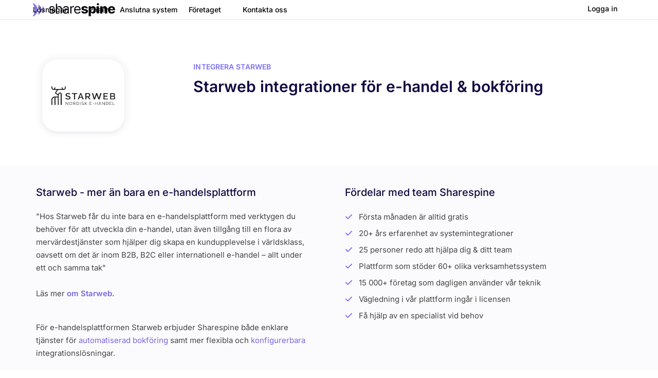

--- FILE ---
content_type: text/css
request_url: https://www.sharespine.com/wp-content/litespeed/css/a13debb4ea204194e0bcb77feb842626.css?ver=f118b
body_size: 27326
content:
.wpml-ls-legacy-dropdown{width:15.5em;max-width:100%}.wpml-ls-legacy-dropdown>ul{position:relative;padding:0;margin:0!important;list-style-type:none}.wpml-ls-legacy-dropdown .wpml-ls-current-language:focus .wpml-ls-sub-menu,.wpml-ls-legacy-dropdown .wpml-ls-current-language:hover .wpml-ls-sub-menu{visibility:visible}.wpml-ls-legacy-dropdown .wpml-ls-item{padding:0;margin:0;list-style-type:none}.wpml-ls-legacy-dropdown a{display:block;text-decoration:none;color:#444;border:1px solid #cdcdcd;background-color:#fff;padding:5px 10px;line-height:1}.wpml-ls-legacy-dropdown a span{vertical-align:middle}.wpml-ls-legacy-dropdown a.wpml-ls-item-toggle{position:relative;padding-right:calc(10px + 1.4em)}.rtl .wpml-ls-legacy-dropdown a.wpml-ls-item-toggle{padding-right:10px;padding-left:calc(10px + 1.4em)}.wpml-ls-legacy-dropdown a.wpml-ls-item-toggle:after{content:"";vertical-align:middle;display:inline-block;border:.35em solid #fff0;border-top:.5em solid;position:absolute;right:10px;top:calc(50% - .175em)}.rtl .wpml-ls-legacy-dropdown a.wpml-ls-item-toggle:after{right:auto;left:10px}.wpml-ls-legacy-dropdown .wpml-ls-current-language:hover>a,.wpml-ls-legacy-dropdown a:focus,.wpml-ls-legacy-dropdown a:hover{color:#000;background:#eee}.wpml-ls-legacy-dropdown .wpml-ls-sub-menu{visibility:hidden;position:absolute;top:100%;right:0;left:0;border-top:1px solid #cdcdcd;padding:0;margin:0;list-style-type:none;z-index:101}.wpml-ls-legacy-dropdown .wpml-ls-sub-menu a{border-width:0 1px 1px}.wpml-ls-legacy-dropdown .wpml-ls-flag{display:inline;vertical-align:middle}.wpml-ls-legacy-dropdown .wpml-ls-flag+span{margin-left:.4em}.rtl .wpml-ls-legacy-dropdown .wpml-ls-flag+span{margin-left:0;margin-right:.4em}.wpml-ls-menu-item .wpml-ls-flag{display:inline;vertical-align:baseline}.wpml-ls-menu-item .wpml-ls-flag+span{margin-left:.3em}.rtl .wpml-ls-menu-item .wpml-ls-flag+span{margin-left:0;margin-right:.3em}ul .wpml-ls-menu-item a{display:flex;align-items:center}.wpac,.wpac a,.wpac abbr,.wpac acronym,.wpac address,.wpac applet,.wpac b,.wpac big,.wpac blockquote,.wpac caption,.wpac cite,.wpac code,.wpac dd,.wpac del,.wpac dfn,.wpac div,.wpac dl,.wpac dt,.wpac em,.wpac fieldset,.wpac font,.wpac form,.wpac h1,.wpac h2,.wpac h3,.wpac h4,.wpac h5,.wpac h6,.wpac hr,.wpac i,.wpac img,.wpac input,.wpac ins,.wpac kbd,.wpac label,.wpac legend,.wpac li,.wpac object,.wpac ol,.wpac option,.wpac p,.wpac pre,.wpac q,.wpac s,.wpac samp,.wpac select,.wpac small,.wpac span,.wpac strike,.wpac strong,.wpac sub,.wpac sup,.wpac table,.wpac tbody,.wpac td,.wpac textarea,.wpac tfoot,.wpac th,.wpac thead,.wpac tr,.wpac tt,.wpac ul,.wpac var{background-attachment:scroll!important;background-color:transparent!important;background-image:none!important;background-position:0 0!important;background-repeat:repeat!important;border-color:#000!important;border-color:currentColor!important;border-radius:0!important;border-style:none!important;border-width:medium!important;bottom:auto!important;clear:none!important;clip:auto!important;color:inherit!important;counter-increment:none!important;counter-reset:none!important;cursor:auto!important;direction:inherit!important;display:inline;float:none!important;font-family:inherit!important;font-size:inherit!important;font-style:inherit!important;font-variant:normal!important;font-weight:inherit!important;height:auto;left:auto!important;letter-spacing:normal!important;line-height:inherit!important;list-style-type:inherit!important;list-style-position:outside!important;list-style-image:none!important;margin:0!important;max-height:none!important;max-width:none!important;min-height:0!important;min-width:0!important;opacity:1;outline:invert none medium!important;padding:0!important;position:static!important;quotes:"" ""!important;right:auto!important;table-layout:auto!important;text-align:inherit!important;text-decoration:inherit!important;text-indent:0!important;text-transform:none!important;top:auto!important;unicode-bidi:normal!important;vertical-align:baseline!important;visibility:inherit!important;white-space:normal!important;width:auto!important;word-spacing:normal!important;z-index:auto!important;-moz-border-radius:0!important;-webkit-border-radius:0!important;-moz-box-sizing:border-box!important;-webkit-box-sizing:border-box!important;box-sizing:border-box!important;text-shadow:none!important;-webkit-transition:none!important;transition:none!important;-webkit-box-shadow:none!important;box-shadow:none!important}.wpac,.wpac address,.wpac blockquote,.wpac caption,.wpac dd,.wpac div,.wpac dl,.wpac dt,.wpac fieldset,.wpac form,.wpac h1,.wpac h2,.wpac h3,.wpac h4,.wpac h5,.wpac h6,.wpac hr,.wpac ol,.wpac option,.wpac p,.wpac pre,.wpac select,.wpac textarea,.wpac ul{display:block}.wpac table{display:table}.wpac tbody{display:table-row-group}.wpac tr{display:table-row}.wpac td{display:table-cell}.wpac ul{list-style-type:none!important}.wpac li{display:list-item;min-height:auto!important;min-width:auto!important}.wpac a,.wpac a *,.wpac input[type=checkbox],.wpac input[type=radio],.wpac input[type=submit],.wpac select{cursor:pointer!important}.wpac a:hover{text-decoration:none!important}.wpac button,.wpac input[type=submit]{height:auto!important;text-align:center!important}.wpac input[type=hidden]{display:none}.wpac select{-webkit-appearance:menulist!important;-moz-appearance:menulist!important;appearance:menulist!important}.wpac input[type=checkbox]{-webkit-appearance:checkbox!important;-moz-appearance:checkbox!important;appearance:checkbox!important}.wpac input[type=checkbox]:after,.wpac input[type=checkbox]:before{content:none!important;border:0!important}.wpac input[type=radio]{-webkit-appearance:radio!important;-moz-appearance:radio!important;appearance:radio!important}.wpac input[type=radio]:after,.wpac input[type=radio]:before{content:none!important;border:0!important}.wpac li:after,.wpac li:before{content:""!important}.wpac input,.wpac select{vertical-align:middle!important}.wpac input,.wpac select,.wpac textarea{border:1px solid #ccc!important}.wpac table{border-collapse:collapse!important;border-spacing:0!important}.wpac [dir=rtl]{direction:rtl!important}.wpac img{border:0!important}.wpac svg{vertical-align:middle!important;-moz-box-sizing:content-box!important;-webkit-box-sizing:content-box!important;box-sizing:content-box!important}.wpac{font-size:14px!important;line-height:20px!important;direction:inherit!important;text-align:inherit!important;font-family:"Helvetica Neue",Helvetica,Arial,sans-serif!important;color:#333!important;font-style:normal!important;font-weight:400!important;text-decoration:none!important;list-style-type:disc!important}.wp-gr{--rev-gap:4px;--rev-padding:4px;--media-gap:8px;--media-size:40px;--media-lines:2}.wp-gr .wp-google-badge{display:inline-block;font-family:Helvetica Neue,Helvetica,Arial,sans-serif!important;box-shadow:0 2px 5px 0 rgb(0 0 0 / .26)!important}.wp-gr .wp-google-badge-fixed{position:fixed!important;right:30px!important;bottom:30px!important;max-width:none!important;z-index:2147482999!important;box-shadow:0 2px 5px 0 rgb(0 0 0 / .26)!important}.wp-gr .wp-google-badge_left-fixed{position:fixed!important;left:30px!important;bottom:30px!important;max-width:none!important;z-index:2147482999!important}.wp-gr .wp-google-badge *{cursor:pointer!important}.wp-gr .wp-google-border{width:100%!important;height:6px!important;background:#4fce6a!important;border-radius:2px 2px 0 0!important}.wp-gr .wp-google-badge-btn{position:relative!important;padding:10px!important;background:#fff!important;transition:all .2s ease-in-out!important;border-radius:2px!important}.wp-gr .wp-google-badge-btn:hover{background:#f3f3f5!important}.wp-gr .wp-google-badge-score{display:inline-block;margin:0 0 0 4px!important;vertical-align:middle!important}.wp-gr .wp-google-rating{color:var(--star-color,#fb8e28)!important;font-size:21px!important;font-weight:600!important;margin:0 6px 0 0!important;vertical-align:middle!important}.wp-gr .wp-google-stars .wp-star{padding:0 3px 0 0!important;line-height:normal!important}.wp-gr .wp-google-based,.wp-gr .wp-google-powered{color:var(--head-based-color,#555)!important;margin:6px 0 0!important}.wp-gr .wp-google-powered{color:var(--powered-color,#777)!important;font-size:15px!important}.wp-gr .wp-google-powered>span{font-weight:600!important}.wp-gr .wp-google-form .wp-google-reviews{padding:16px 16px 0!important}.wp-gr .wp-google-review{margin-top:15px!important}.wp-gr .wp-google-left{display:table-cell!important;vertical-align:top!important}[dir=ltr] .wp-google-left{padding-right:10px!important}[dir=rtl] .wp-google-left{padding-left:10px!important}.wp-gr .wp-google-left img{border:none!important;float:left!important;height:46px!important;width:46px!important;margin-right:10px!important;overflow:hidden!important;border-radius:50%!important;box-shadow:0 0 2px rgb(0 0 0 / .12),0 2px 4px rgb(0 0 0 / .24)!important}.wp-gr .wp-google-reviews img{border-radius:50%!important}.wp-gr .wp-google-right{display:table-cell!important;vertical-align:top!important;width:10000px!important}.wp-gr .grw-header.wp-place-center{width:100%!important}.wp-gr .wp-place-center{text-align:center!important}.wp-gr .wp-place-center .wp-google-left{display:block!important}.wp-gr .wp-place-center .wp-google-left img{float:none!important}.wp-gr .wp-star svg{display:inline-block!important}.wp-gr .wp-google-place .wp-star svg{width:20px!important;height:20px!important;vertical-align:middle!important}.wp-gr .wp-star svg{width:18px!important;height:18px!important;vertical-align:middle!important;fill:var(--star-color,#fb8e28)}.wp-gr .wp-google-wrap{display:flex;flex-direction:column;gap:var(--rev-gap)}.wp-gr .wp-google-name{color:var(--name-color,#333)!important;font-size:100%!important;font-weight:700!important;margin:0 0 2px!important;padding-right:6px!important;text-decoration:none!important}.wp-gr a.wp-google-name{color:#427fed!important;text-decoration:none!important}.wp-gr .wp-google-time{color:#555!important;font-size:13px!important;white-space:nowrap!important}.wp-gr .wp-google-text{color:var(--text-color,#222)!important;font-size:15px!important;line-height:24px!important;max-width:100%!important;overflow:hidden!important;white-space:pre-wrap!important;word-break:break-word!important}.wp-gr .wp-google-text .wp-google-stars{padding-right:7px!important}.wp-gr .wp-more{display:none}.wp-gr .wp-more-toggle{color:#136aaf!important;cursor:pointer!important;text-decoration:none!important}.wp-gr .wp-google-url{display:block;margin:10px 0!important;color:#136aaf!important;text-align:center!important}.wp-gr .wp-google-form{position:fixed!important;bottom:0!important;right:0!important;height:100%!important;width:368px!important;z-index:2147483000!important}.wp-gr .wp-google-form.wp-google-form-left{left:0!important}@media(max-width:460px){.wp-gr .wp-google-form{width:100%!important}}.wp-gr .wp-google-head{position:absolute!important;top:0!important;right:0!important;width:100%!important;height:80px!important;background:#fff!important;padding:10px 16px!important;overflow:hidden!important;box-shadow:0 1px 2px 0 rgb(0 0 0 / .12)!important;z-index:2147483002!important}.wp-gr .wp-google-head-inner{z-index:2147483000!important;position:absolute!important;left:20px!important;top:20px!important;width:100%!important;height:100%!important;pointer-events:none!important}.wp-gr .wp-google-close{padding:0!important;cursor:pointer!important;outline:0!important;border:0!important;background:0 0!important;min-height:0!important;width:auto!important;float:right!important;font-size:32px!important;font-weight:500!important;line-height:.6!important;color:#999!important;-webkit-appearance:none!important}.wp-gr .wp-google-close:hover{color:#555!important}.wp-gr .wp-google-body{position:absolute!important;top:0!important;right:0!important;bottom:0!important;width:100%!important;background:rgb(250 250 251 / .98)!important;border-left:1px solid #dadee2!important;box-shadow:0 0 4px 1px rgb(0 0 0 / .08)!important;z-index:2147483000!important}.wp-gr .wp-google-content{position:absolute!important;top:0!important;right:0!important;bottom:0!important;width:100%!important;overflow-y:auto!important;z-index:2147483001!important;-webkit-transform:translateZ(0)!important}.wp-gr .wp-google-content{top:80px!important;bottom:48px!important}.wp-gr .wp-google-content-inner{position:relative!important;min-height:100%!important;margin:0 auto!important}.wp-gr .wp-google-footer{position:absolute!important;bottom:0!important;right:0!important;width:100%!important;height:48px!important;text-align:center!important;z-index:2147483002!important;background:#fff!important;box-shadow:0 -1px 2px 0 rgb(0 0 0 / .06)!important;-moz-text-align-last:center!important;text-align-last:center!important}.wp-gr .wp-google-footer img{float:right!important;padding:16px!important}.wp-gr.wp-dark .wp-google-name{color:#eee!important}.wp-gr.wpac.wp-dark .wp-google-name a{color:var(--head-based-color,#eee)!important}.wp-gr.wp-dark .wp-google-time{color:#bbb!important}.wp-gr.wp-dark .wp-google-text{color:#ececec!important}.wp-gr.wp-dark .wp-google-powered{color:var(--powered-color,#fff)!important}.wp-gr.wp-dark .wp-google-based{color:var(--head-based-color,#999)!important}.wp-gr:not(.wp-dark) .grw-review-inner.grw-backgnd{background:var(--rev-color,#fafafa)!important}.wp-gr.wpac .wp-google-name{font-size:100%!important}.wp-gr.wpac .grw-hide,.wp-gr.wpac .wp-google-hide{display:none}.wp-gr.wpac .wp-google-name a{color:var(--head-name-color,#333)!important;font-size:100%!important;text-decoration:none!important}.wp-gr.wpac .wp-google-left img{width:46px!important;height:46px!important;border-radius:50%!important}.wp-gr.wpac a.wp-google-name{color:var(--name-color,#154fc1)!important;text-decoration:none!important;white-space:nowrap!important;text-overflow:ellipsis!important}.wp-gr.wpac .wp-google-review .wp-google-stars{display:inline-block;margin-right:4px!important}@media(max-width:480px){.wp-google-badge.wp-google-badge-fixed.wp-google-badge-hide{display:none!important}}@media(max-width:480px){.wp-google-badge.wp-google-badge_left-fixed.wp-google-badge-hide{display:none!important}}.wp-gr{display:block!important;width:100%!important;padding-bottom:20px!important;text-align:left!important;direction:ltr!important;box-sizing:border-box!important}.wp-gr .grw-row{display:-ms-flexbox!important;display:flex!important;flex-wrap:nowrap!important;align-items:center!important;-ms-flex-wrap:nowrap!important;-ms-flex-align:center!important}.wp-gr .grw-row-xs{-ms-flex-wrap:wrap!important;flex-wrap:wrap!important}.wp-gr .grw-row-x .grw-header+.grw-content .grw-review,.wp-gr .grw-row-xs .grw-content,.wp-gr .grw-row-xs .grw-header,.wp-gr .grw-row-xs .grw-review{--gap:0;--col:1}.wp-gr .grw-row-xl .grw-header+.grw-content{--gap:.2;--col:1.2}.wp-gr .grw-row-l .grw-header+.grw-content{--gap:.25;--col:1.25}.wp-gr .grw-row-m .grw-header+.grw-content{--gap:.333333;--col:1.333333}.wp-gr .grw-row-s .grw-header+.grw-content{--gap:.5;--col:1.5}.wp-gr .grw-row-s .grw-header+.grw-content .grw-review,.wp-gr .grw-row-x .grw-header,.wp-gr .grw-row-x .grw-header+.grw-content,.wp-gr .grw-row-x .grw-review{--gap:1;--col:2}.wp-gr .grw-row-m .grw-header+.grw-content .grw-review,.wp-gr .grw-row-s .grw-header,.wp-gr .grw-row-s .grw-review{--gap:2;--col:3}.wp-gr .grw-row-l .grw-review,.wp-gr .grw-row-m .grw-header,.wp-gr .grw-row-m .grw-review{--gap:3;--col:4}.wp-gr .grw-row-l .grw-header,.wp-gr .grw-row-xl .grw-review{--gap:4;--col:5}.wp-gr .grw-row-xl .grw-header{--gap:5;--col:6}.wp-gr .grw-content,.wp-gr .grw-header{-ms-flex:1 0 calc(100% / var(--col,3))!important;flex:1 0 calc(100% / var(--col,3))!important;width:calc(100% / var(--col,3))!important}.wp-gr .grw-review{-ms-flex:1 0 calc((100% - var(--card-gap,16px)*var(--gap,2))/ var(--col,3))!important;flex:1 0 calc((100% - var(--card-gap,16px)*var(--gap,2))/ var(--col,3))!important;width:calc((100% - var(--card-gap,16px)*var(--gap,2))/ var(--col,3))!important}.wp-gr .grw-content{position:relative!important;min-width:0!important}.wp-gr .grw-content-inner{position:relative!important;display:flex!important;align-items:center!important}.wp-gr .grw-review-inner{display:flex;flex-direction:column;gap:var(--rev-gap);height:100%!important}.wp-gr .grw-header-inner,.wp-gr .grw-review-inner{position:relative!important;padding:15px!important;width:100%!important}.wp-gr .grw-review-inner.grw-round{border-radius:4px!important}.wp-gr .grw-review-inner.grw-shadow{box-shadow:0 0 2px rgb(0 0 0 / .12),0 2px 4px rgb(0 0 0 / .24)!important}.wp-gr .grw-review-inner>svg{position:absolute!important;top:10px!important;right:10px!important;width:18px!important;height:18px!important}.wp-gr .grw-reviews{display:flex!important;display:-ms-flexbox!important;flex:1!important;overflow:hidden!important;scrollbar-width:none}.wp-gr .grw-reviews::-webkit-scrollbar{display:none!important}.wp-gr .grw-review{display:flex;position:relative!important;justify-content:center!important;align-items:center!important;flex-shrink:0!important;width:100%!important;padding:var(--rev-padding)!important}.wp-gr button{all:unset;user-select:none}.wp-gr .grw-btns{height:33px!important;width:33px!important;text-align:center!important;cursor:pointer!important;border-radius:50%!important;user-select:none!important}.wp-gr .grw-btns svg path{fill:#aaa;transition:all .2s ease-in-out!important}.wp-gr .grw-btns:hover svg path{fill:#555!important}[dir=rtl] .wp-gr .grw-next,[dir=rtl] .wp-gr .grw-prev{transform:rotate(180deg)}.wp-gr .grw-review .wp-google-left{display:block!important;overflow:hidden!important;white-space:nowrap!important;text-overflow:ellipsis!important;line-height:24px!important}.wp-gr .grw-review .wp-google-stars{margin:8px 0 var(--rev-gap)!important}.wp-gr .grw-review .wp-google-feedback{height:100px!important;overflow-y:auto!important}.wp-gr .grw-scroll::-webkit-scrollbar{width:4px!important}.wp-gr .grw-scroll::-webkit-scrollbar-track{-webkit-box-shadow:inset 0 0 6px rgb(0 0 0 / .3)!important;-webkit-border-radius:4px!important;border-radius:4px!important}.wp-gr .grw-scroll::-webkit-scrollbar-thumb{-webkit-border-radius:10px!important;border-radius:10px!important;background:#ccc!important;-webkit-box-shadow:inset 0 0 6px rgb(0 0 0 / .5)!important}.wp-gr .grw-scroll::-webkit-scrollbar-thumb:window-inactive{background:#ccc!important}.wp-gr .wp-google-wr{margin:15px auto 8px!important}.wp-gr .wp-google-wr a{color:#fff!important;padding:6px 15px 10px!important;outline:0!important;border-radius:27px!important;background:var(--btn-color,#1f67e7)!important;white-space:nowrap!important;vertical-align:middle!important;opacity:.9!important;text-shadow:1px 1px 0 #888!important;box-shadow:0 0 2px rgb(0 0 0 / .12),0 2px 4px rgb(0 0 0 / .24)!important;user-select:none!important;transition:all .2s ease-in-out!important}.wp-gr .wp-google-wr a:hover{opacity:.95!important;background:var(--btn-color,#1f67e7)!important;box-shadow:0 0 2px rgb(0 0 0 / .12),0 3px 5px rgb(0 0 0 / .24)!important}.wp-gr .wp-google-wr a:active{opacity:1!important;background:var(--btn-color,#1f67e7)!important;box-shadow:none!important}.wp-gr .wp-google-wr a svg{display:inline-block;width:16px;height:16px;padding:1px;margin:0 0 0 4px;background:#fff;border-radius:50%}.wp-gr[data-layout=slider] .grw-reviews{gap:calc(var(--card-gap,16px) - var(--rev-padding));overflow-x:scroll!important;flex-wrap:nowrap!important;-ms-flex-wrap:nowrap!important;scroll-snap-type:x mandatory!important;scroll-behavior:smooth!important;-webkit-overflow-scrolling:touch!important}.wp-gr[data-layout=slider] .grw-review{scroll-snap-align:start!important;transform-origin:center center!important;transform:scale(1)!important;transition:transform .5s!important}.wp-gr{--slider-dot-size:8px}.wp-gr .rpi-dots-wrap{position:absolute!important;top:calc(100% - 1px)!important;left:0!important;right:0!important;display:flex!important;justify-content:center!important;margin:0 var(--slider-btn)!important;padding-top:var(--slider-dot-padding-top,16px)!important}.wp-gr .rpi-dots{display:flex!important;gap:12px!important;flex-wrap:nowrap!important;overflow-x:scroll!important;scrollbar-width:none!important;scroll-snap-type:x mandatory!important;-webkit-overflow-scrolling:touch!important}.wp-gr .rpi-dot{display:inline-block!important;width:var(--slider-dot-size)!important;height:var(--slider-dot-size)!important;margin:1px 0!important;background-color:var(--slider-dot-color,#999)!important;border-radius:20px!important;cursor:pointer!important;opacity:.4!important;vertical-align:middle!important;flex:1 0 auto!important;width:var(--slider-dot-size)!important;transform:scale(.65)!important;scroll-snap-align:center!important}.wp-gr .rpi-dot:hover{opacity:1!important}.wp-gr .rpi-dot.active{opacity:1!important;transform:scale(1.1)!important;background-color:var(--slider-act-dot-color,#154fc1)!important}.wp-gr .rpi-dot.s2{transform:scale(.9)!important}.wp-gr .rpi-dot.s3{transform:scale(.75)!important}.wp-gr[data-layout=grid] .grw-reviews{gap:calc(var(--card-gap,16px) - var(--rev-padding));flex-wrap:wrap!important;-ms-flex-wrap:wrap!important}.wp-gr .grw-b{font-weight:700!important;white-space:nowrap!important}.wp-gr .wp-google-reply{font-size:14px!important;margin-top:auto!important;margin-left:6px!important;padding-left:6px!important;border-left:1px solid #999!important;overflow:hidden!important;overflow-y:auto!important;line-height:20px!important;max-height:44px!important}.wp-gr .wp-google-reply>div{display:flex;gap:4px;align-items:center}.wp-gr .wp-google-reply .wp-google-time{font-size:11px!important;white-space:nowrap!important}.wp-gr .wp-google-img{display:flex;flex-wrap:wrap;gap:var(--media-gap);max-height:calc((var(--media-size) + var(--media-gap)) * var(--media-lines) - 2px)!important;overflow-y:auto!important}.wp-gr .wp-google-img img{display:flex;width:var(--media-size)!important;height:var(--media-size)!important;cursor:pointer!important;border-radius:3px!important;box-shadow:0 0 2px rgb(0 0 0 / .12),0 2px 4px rgb(0 0 0 / .24)!important}.rpi-x{position:absolute;top:var(--x-top,6px)!important;right:var(--x-right,8px)!important;display:flex!important;align-items:center;justify-content:center;width:var(--x-width,20px)!important;height:var(--x-height,20px)!important;cursor:pointer;opacity:var(--x-opacity,.65);border-radius:50%;background-color:var(--x-bg,#fafafa);z-index:2147483003}.rpi-x:hover{opacity:1}.rpi-x::after,.rpi-x::before{content:"";position:absolute;display:block;width:var(--x-line-width,12px);height:var(--x-line-height,1px);border-radius:2px;background-color:var(--x-color,#373737)}.rpi-x::before{transform:rotate(45deg)}.rpi-x::after{transform:rotate(-45deg)}.rpi-x.rpi-xa::before{--x-line-width:7px;--x-line-height:7px;top:4px;border-radius:0;border-right:1px solid #373737;border-bottom:1px solid #373737;background-color:#fff0}.rpi-x.rpi-xa::after{content:none}.rpi-bubble:after{content:"";position:absolute;top:-8px;left:16px;bottom:auto;border-style:solid;border-width:0 8px 8px;border-color:#fff #fff0}.rpi-fade{-webkit-transition:opacity 150ms ease,-webkit-transform 150ms ease;transition:opacity 150ms ease,-webkit-transform 150ms ease;transition:transform 150ms ease,opacity 150ms ease;transition:transform 150ms ease,opacity 150ms ease,-webkit-transform 150ms ease}.rpi-lightbox{--x-top:15px;--x-right:15px;--x-bg:none;--x-color:#ececec;--x-line-width:25px;--x-line-height:3px;--x-opacity:1;position:fixed;top:0;left:0;right:0;bottom:0;display:flex;align-items:center;justify-content:center;flex-wrap:wrap;width:100%;height:100%;max-width:100%;color:#333;text-align:left;z-index:2147483001;user-select:none;background-color:rgb(0 0 0 / .6);transition:all .3s ease-out}.rpi-lightbox-inner{width:95%;height:100%;max-width:1200px;max-height:calc(100vh - 160px)}.rpi-lightbox-xxx{container-name:lightbox;container-type:inline-size;position:relative;height:100%;border:none;overflow:hidden;border-radius:4px}.rpi-lightbox-content{position:relative;display:flex;flex-direction:row;justify-content:flex-start;color:#000;height:100%;flex-direction:row;border-radius:4px;background-color:#fff}.rpi-lightbox-media{position:relative;display:flex;justify-content:center;flex:2;align-items:center;width:100%;height:100%;overflow:hidden;padding-bottom:0;background-color:#000}.rpi-lightbox-btn{position:absolute;display:flex;width:30px;height:30px;font-size:36px;line-height:22px;justify-content:center;z-index:1;cursor:pointer;border-radius:50%;background-color:rgb(214 214 214 / .7);transition:background .3s ease-in-out}.rpi-lightbox-btn:hover{background:#e1e1e1}.rpi-lightbox-prev{left:8px}.rpi-lightbox-next{right:8px}.rpi-lightbox-prev::before{content:'‹'}.rpi-lightbox-next::before{content:'›'}.rpi-lightbox-media img{position:relative;display:block;width:100%;height:100%;max-width:100%;max-height:100%;opacity:1;object-fit:contain;border-radius:inherit;transition:opacity .3s ease-in-out}.rpi-lightbox-review{display:flex;flex-direction:column;flex:1;height:100%;font-size:15px;color:#000;padding:0}@container lightbox (width < 480px){.rpi-lightbox-xxx .rpi-lightbox-content{flex-direction:column}}@media(max-width:480px){.rpi-lightbox-xxx .rpi-lightbox-content{flex-direction:column}}.fa-duotone::before,.fa-duotone::after{content:''}.icl_lang_sel_translated{display:none}.wpml-ls-statics-shortcode_actions .wpml-ls-current-language>a{border-radius:6px;border:none;letter-spacing:0;font-size:15px;padding:10px 32px 10px 14px}.wpml-ls-slot-shortcode_actions .wpml-ls-link{font-size:15px;border-radius:6px;padding:10px 14px}.wpml-ls-slot-shortcode_actions .wpml-ls-sub-menu{border:none;margin-top:0}.et_pb_social_media_follow{display:none}.gradient-card{background:linear-gradient(200deg,#a59df6 0%,transparent 80%,transparent 100%);border:1px solid #f3f3f3;border-radius:26px}.justify-center{justify-content:center}.gap-2{gap:8px}.gap-3{gap:12px}.gap-4{gap:16px}.text-center{text-align:center!important}.btn-primary-default{font-size:15px;background:#7d71f4;border-radius:30px;display:inline-block;color:white!important;padding:7px 20px!important;font-weight:600;min-width:160px;text-align:center}.btn-primary-default.btn-outlined{background:#fff;display:inline-block;color:#7d71f4!important;border:1px solid #dedede}.sec-home-top .title-label{font-size:4.5em;font-weight:600;color:#111;margin:10px auto;text-align:center;max-width:8em;line-height:1.15}.page-title-lg{font-size:4.2em;font-weight:700;color:#000;margin:10px auto;max-width:8em;line-height:1.1;letter-spacing:-.5px}.page-byline-lg{font-size:1.16em;text-align:center;max-width:45em;margin:auto;line-height:1.6}.wp-gr:not(.wp-dark) .grw-review-inner.grw-backgnd{background:white!important;border:1px solid #dedede!important;border-radius:24px!important;padding:20px!important}.medium-bold{font-weight:500;color:#111}.align-cols-center .et_pb_column{align-content:center}.section-block-wrapper ul li{line-height:1.5}.col-bg-grey{background:#f3f3f3;border-radius:20px;display:flex;align-items:center}.block-type-wrapper{display:flex;margin-bottom:14px;align-items:center;gap:14px;font-weight:500;color:#111;font-size:1.3em}.block-type-wrapper img{height:24px}.page-block-type-wrapper{display:flex;margin-bottom:14px;align-items:center;gap:10px;font-weight:500;color:#111;font-size:1.15em}.page-block-type-wrapper .type-image{background:#f3f3f3;padding:8px;width:38px;height:38px;display:flex;align-items:center;justify-content:center;border-radius:10px}.page-block-type-wrapper img{height:24px}.sec-separator-wrapper{text-align:center!important}.sec-separator-byline{font-size:1.2em;padding-top:10px;display:block}.sec-separator-title{font-size:2.3em;font-weight:600;color:#222;margin:auto;text-align:center!important;margin:0.6em!important;line-height:1.2em}.sec-page-main{margin:.2em auto 3em;padding:0}.sec-page-main .sec-page-main-title{margin:0 0 .5em;font-size:2.3em;font-weight:600;color:#111}.sec-page-main .sec-page-main-byline{margin:0 0 .5em;font-size:2em;font-weight:500;color:#111}.sec-page-secondary{margin:2em auto}.sec-page-secondary .sec-page-secondary-title{margin:0 0 .5em;font-size:2em;font-weight:600;color:#111}.section-header-md{font-size:1.3em;font-weight:500;color:#111;margin-bottom:.2em;display:block}.section-byline-md{display:block;line-height:1.5;font-size:.9em;color:#676767;margin-bottom:1.5em}.section-byline-md .text-highlight{color:#111;font-weight:500}.contact-group-callout{line-height:1.3;margin-bottom:10px;display:block;font-size:13px}.contact-group-callout i{color:#777}.block-content-select{border:1px solid #ececec;padding:1.9em;border-radius:24px;background:#fff}.product-content-card{border:1px solid #eee;display:flex;border-radius:24px;background:#fff;overflow:hidden;position:relative;background:linear-gradient(to bottom right,#fff 25%,#fafafa 100%);box-shadow:0 1px 2px rgb(0 0 0 / .08),0 1px 2px rgb(0 0 0 / .04)}.product-content-card .title-label{font-size:20px;font-weight:500;color:#111;display:block;margin-bottom:4px}.product-content-card .byline-label{font-size:15px;font-weight:400;color:#676767;display:block}.product-content-card img{max-width:100%;height:auto;height:100%;position:absolute;right:14px;bottom:0;top:0}.product-content-card .text-wrapper{padding:2em 1em 2em 2em;z-index:9;max-width:80%;line-height:1.6;min-height:190px}.product-content-card .text-wrapper .btn-target{border:1px solid #eee;font-size:13px;padding:6px 14px;margin-top:16px;display:block;max-width:fit-content;border-radius:8px;color:#222;display:flex;align-items:center;gap:8px;background:#fff;box-shadow:0 1px 2px rgb(0 0 0 / .08),0 1px 2px rgb(0 0 0 / .04);display:none}.product-content-card .text-wrapper .btn-target i{font-size:9px;color:#999}.product-content-card .company-type{text-decoration:underline;font-weight:500;color:#333}.block-content-select p{margin-bottom:20px}.section-content-wrapper a{margin-top:16px;display:block}.section-content-wrapper a svg{font-size:13px;margin-left:4px;vertical-align:baseline}.section-content-wrapper h2{text-align:left;font-size:2em;font-weight:600;line-height:1.5}.section-content-wrapper p{line-height:1.5;padding:2px 0}.section-content-wrapper .et_pb_text_inner{text-align:left}.section-content-wrapper ul{list-style:none;display:flex;flex-direction:column;gap:10px;line-height:1.5;margin:12px 0}.section-content-wrapper ul li{line-height:1.5!important}.block-content-select .audience{margin:6px 0 16px;display:flex;flex-direction:row;gap:12px}.block-content-select h3{font-weight:600;line-height:1.45;max-width:80%;font-size:1.3em;display:none}.block-content-select .audience span{background:#f6f9fc;padding:2px 12px;font-size:13px;color:#111;font-weight:500;letter-spacing:.2px;border-radius:6px;display:none}.block-content-select .block-content-select-cta-wrapper{display:flex;flex-direction:row;flex:1;align-items:center;color:#111;font-weight:500;gap:12px}.block-content-select .block-content-select-cta-wrapper a{display:flex;flex:1;flex-direction:row;align-items:center;padding:12px 14px;background:linear-gradient(to bottom right,#fff 25%,#fafafa 100%);border-radius:10px;cursor:pointer!important;border:1px solid #eee;box-shadow:0 1px 2px rgb(0 0 0 / .08),0 1px 2px rgb(0 0 0 / .04)}.block-content-select .block-content-select-cta-wrapper a i{width:26px;height:26px;font-size:13px;color:#111;display:flex;align-items:center;justify-content:center;border-radius:40px}.block-content-select .block-content-select-cta-wrapper a .pre-title{font-size:12px;color:#676767;line-height:1.3;font-weight:500}.block-content-select .block-content-select-cta-wrapper a .title-label{font-size:15px;color:#111;line-height:1.5}.block-content-select .block-content-select-cta-wrapper .text-wrapper{display:flex;flex-direction:column}.block-content-select ul{display:flex;margin:1.8em 0 1.8em;list-style:none;flex-direction:column;gap:.75em}.block-content-select ul li{padding:0;color:#444;font-size:16px;line-height:1.4;display:flex;align-items:baseline;gap:4px}.block-content-select ul li a{width:26px}.block-content-select ul li i{width:20px;text-align:center;margin-right:8px;color:#444}.page-support-contact-wrapper{border:1px solid #eee;border-radius:20px;padding:24px}.page-support-contact-wrapper .hbspt-form{background-color:transparent!important;padding:0}.page-support-contact-wrapper .hs-input:not([type="file"]){background-color:#fafafa!important;margin:0}.contact-group-wrapper{margin:1.4em 0}.contact-group-wrapper .contact-group-title{color:#222;font-size:.95em;display:block;line-height:1.2;font-weight:500;margin-top:1em}.contact-group-wrapper .contact-group-byline{color:#676767;font-size:.85em;margin-bottom:.2em;display:block}.contact-group-wrapper .contact-item{font-size:.9em}.contact-group-wrapper .contact-item i{margin-right:4px}.event-card{border:1px solid #dedede;background:#fff;max-width:700px;margin:10px auto;padding:20px;border-radius:16px;position:relative}.event-card h2{margin:0!important;font-size:1.25em!important;font-weight:600!important}.event-card p{line-height:1.45;font-size:15px!important}.event-step{background:#000;width:24px;display:flex;height:24px;border-radius:6px;align-items:center;justify-content:center;color:#fff;font-weight:700;font-size:14px;position:absolute;left:-4px;top:-4px}.rpt_currency{font-size:10px!important}.rpt_title{text-align:center!important;font-weight:500!important;letter-spacing:1px!important}.rpt_description{padding:0 30px 30px!important;color:#000!important;font-weight:600!important}.rpt_subtitle{font-weight:800!important}.kom-igang{height:19px!important;padding:13px!important;padding-bottom:27px!important;display:inline-block;background:#FF5600;border:solid 2px #FF5600;border-radius:5px;font-size:14px;font-weight:700;letter-spacing:1px;text-transform:uppercase;color:#fff!important;margin-right:5px;-webkit-transition:background-color 0.2s;-moz-transition:background-color 0.2s;transition:background-color 0.2s}.kom-igang:hover{background-color:#ff600f!important;border:solid 2px #ff600f;color:#333!important;z-index:9998;-webkit-animation:shadow-drop-2-center 0.4s cubic-bezier(.25,.46,.45,.94) both;animation:shadow-drop-2-center 0.4s cubic-bezier(.25,.46,.45,.94) both}.kom-igang a{color:#FFF!important;z-index:9999}.kom-igang a:hover{color:#333333!important;z-index:9999}.et-fixed-header #menu-item-1119 a{color:#ffffff!important}.et-fixed-header #menu-item-1119:hover a{color:#FF5600!important}.bli-kontaktad{height:19px!important;padding:13px!important;padding-bottom:27px!important;margin-right:15px;display:inline-block;background:#FF5600;border:solid 2px #FF5600;border-radius:5px;font-size:14px;font-weight:700;letter-spacing:1px;text-transform:uppercase;margin-right:5px;-webkit-transition:background-color 0.2s;-moz-transition:background-color 0.2s;transition:background-color 0.2s}.bli-kontaktad:hover{background-color:transparent!important;border:solid 2px #FF5600}.bli-kontaktad:hover a{color:#FFF!important}.bli-kontaktad a{color:#ffffff!important}.ladda-ner-pdf{height:19px!important;padding:13px!important;padding-bottom:27px!important;margin-left:15px;display:inline-block;background:#A3C40F;border:solid 2px #A3C40F;border-radius:5px;font-size:14px;font-weight:700;letter-spacing:1px;text-transform:uppercase;margin-right:5px;-webkit-transition:background-color 0.2s;-moz-transition:background-color 0.2s;transition:background-color 0.2s}.ladda-ner-pdf:hover{background-color:transparent!important;border:solid 2px #A3C40F}.ladda-ner-pdf:hover a{color:#fff!important}.ladda-ner-pdf a{color:#ffffff!important}#main-footer{display:none}.tg-nav-font{font-size:16px!important;font-weight:500!important}.tg-filter-active .tg-nav-font{border-bottom:3px solid #8862df;padding:0!important;color:#8862df!important}.tg-filter-name:hover{color:#8862df!important}#header-mobile{display:block!important}#et-info{float:right;font-weight:500}#top-header a,#top-header{color:#888}#top-header.et-fixed-header{max-height:0}#main-header{transition:top .3s ease}#main-header.et-fixed-header{top:0!important}.admin-bar #main-header.et-fixed-header{top:32px!important}#top-menu li.current-menu-item>a,#top-menu li.current-menu-ancestor>a{color:#6e66fd!important}.nav li ul .current-menu-item a{color:#444!important}#top-menu a:hover{color:#666666!important;background:#fff0}a{color:#8862df}.page-header{padding:3% 0!important;text-align:center}.page-header h1{color:#fff;font-size:44px;font-weight:600;margin-bottom:15px;text-align:center}.page-header p{display:block;line-height:1.5;font-size:19px;color:#fff;text-align:center}.section-highlight{text-align:center;padding-bottom:4%!important;padding-top:3%!important}.section-highlight h1{font-size:40px;padding-bottom:0;text-align:center;font-weight:600;color:#141248}.section-highlight p{font-size:17px;color:#888;text-align:center;margin:15px 0 0;line-height:1.4}.section-highlight .highlight-list li{list-style:none;margin:0 0 25px;padding:0 0 0 22px;position:relative;font-size:22px;line-height:1.4}.section-highlight .highlight-list li:before{color:#8862df;content:"\2022";display:inline-block;font-size:20px;left:0;position:absolute;top:2px}@media (max-width:980px){.section-highlight h1{text-align:center;font-size:1.6rem}.section-highlight p{font-size:18px;text-align:center}.section-highlight .et_pb_column{text-align:center}}.button-primary-outline{border:3px solid #8862df!important;color:#8862df!important;background-color:#fff;border-radius:5px;letter-spacing:.5px;font-size:18px;font-weight:500!important;padding-top:11px!important;padding-right:28px!important;padding-bottom:11px!important;padding-left:28px!important;font-family:'Roboto',Helvetica,Arial,Lucida,sans-serif!important}.grw-widget-title{text-align:left;color:#dedede!important}.LandbotLivechat-container,.LandbotLivechat{z-index:100!important}.contact-page-form #caldera_form_1{background-color:#fff0;box-shadow:none}.career-card{display:flex;background-color:#fff;align-items:center;padding:25px;border:1px solid #dedede;border-radius:6px}.career-card .info{padding:0 15px}@media (max-width:768px){.career-card{display:block}.career-card .info,.career-card .location{margin-bottom:15px}}.career-card .info .title{display:block;font-size:20px;font-weight:600;color:#333;margin-bottom:10px}.career-card .location{padding:0 20px;min-width:max-content}.career-card .location .label{color:#999;display:block}.career-card .location .city{color:#222;font-size:15px}.career-card .read-more{padding:0 15px;min-width:max-content}.career-card .read-more a{background-color:#8862df;color:#fff;font-weight:600;border-radius:4px;padding:10px}.page-404{text-align:center;padding:2% 0}.page-404 .title{font-weight:700;color:#332756;font-size:28px;margin-bottom:35px}.page-404 .prefix{display:block;margin-bottom:20px;font-size:24px;font-weight:600;color:#999}.page-404 .image{max-width:380px}.page-404 .link{background-color:#8862df;color:#fff;font-weight:600;border-radius:4px;font-size:16px;padding:12px 18px;display:block;max-width:max-content;min-width:200px;margin:10px auto}.page-404 .separator-label{font-weight:600;font-size:14px;color:#999}.career-page h2{font-size:24px;font-weight:700;margin:25px 0 10px;color:#444}.career-page h3{font-size:19px;font-weight:700;margin:25px 0 10px;color:#444}.career-page p{font-size:16px;line-height:1.6}.news-title{font-size:60px;font-weight:800;margin-bottom:5px}.news-date{color:#999}.news-badge{color:#fff;background-color:#30b9b7;padding:7px 16px;font-weight:700;font-size:15px;text-transform:uppercase;letter-spacing:1px;border-radius:6px;display:inline-block;margin-bottom:10px}.section-title{display:block;font-weight:500;line-height:1.5;font-size:19px!important;margin-top:28px}body{font-weight:400}.connector-config-block{background:white!important}.connector-config-block .desc-title{color:#333;font-weight:500;letter-spacing:.3px}.connector-config-block .v-image__image--cover{background-size:contain}.connector-config-block{background:transparent!important;padding:0%!important}.connector-config-block .connector-cta{background:#7a68c8!important;box-shadow:none;color:white!important;text-transform:none;font-size:15px;margin-top:10px;display:block;height:auto!important;padding:10px!important;text-transform:uppercase}.connector-config-block .connector-box-wrapper{padding:20px}.connector-config-block .connector-box{box-shadow:0 1.5rem 4rem rgb(0 0 0 / .1);border-radius:8px;padding:25px;display:flex}.connector-config-block .connector-box .description-subtitle{font-size:16px}.connector-config-block .connector-box h2{display:none}.connector-config-block .information-row{padding-top:10px}.connector-config-block .information-section{margin-top:20px}.connector-config-header-bg{background-color:#473a62!important;position:absolute;top:0;height:650px;left:0;right:0}.calculator-page-header{background:#ffffff!important}.calculator-page-header .title{text-align:center;font-size:23px;font-weight:600;color:#333;max-width:600px;line-height:1.2;margin:24px auto 2px}.calculator-page-header p{color:#676767;font-size:16px;margin-bottom:16px;text-align:center}.connector-rating-block{border-top:1px solid #f4f5f8}h2.medium-header{color:#0f0a40!important;font-weight:600;font-size:1.5rem;line-height:1.4;margin-bottom:4px}.connector-config-block .connector-page-title{font-weight:600;margin:auto;line-height:1.4;max-width:800px;color:#fff;padding:20px 0 15px}@media only screen and (max-width:600px){.connector-config-block .connector-page-title{display:none}}.connector-config-block .connector-header{padding:20px 0}.connector-config-block .connector-page-subtitle{display:block;font-weight:400;line-height:1.5;font-size:19px;color:#fff;text-align:center;opacity:.8;max-width:600px;margin:auto}.connector-config-block .connector-image{display:flex;width:120px;height:120px;background:#fff;padding:12px;border-radius:20px;margin:5px}.connector-config-block .connector-image .v-image__image{background-size:contain}.connector-config-block .connector-image-wrapper{margin-right:10px}.connector-config-block .connector-image-wrapper:last-child{margin-right:0}.connector-config-block .default-connectors-wrapper{background:#6d5e8e;padding:10px;border-radius:20px;max-width:max-content;margin:auto;display:flex;flex-wrap:wrap;justify-content:center}.connector-config-block #CF5e565e6b3000c_1-row-1{display:none!important}.connector-config-block .field_required{color:#999!important}.connector-config-block .calculator-wrapper{border-top-left-radius:10px;border-top-right-radius:10px;border-bottom-left-radius:0px!important;border-bottom-right-radius:0px!important;padding:20px 20px 0!important}.connector-config-block .caldera-grid .form-control{height:40px!important;border-radius:6px!important;border:0px!important}.connector-config-block #caldera_form_1{max-width:100%!important}.connector-config-block #caldera_form_1 .col-sm-3.last_col{align-self:flex-end!important}.connector-config-block #caldera_form_1 .btn-default{height:42px;border-radius:10px!important}.connector-config-block .v-application,#app{background-color:transparent!important;margin:0}.connector-config-block .connector-contact{color:#fff}#main-content .et_pb_section .et_pb_section.connector-config-block{background-color:white!important}.connector-config-block .connector-contact .v-label{color:#8862df!important;background:#fff;padding:0 8px;border-radius:4px;font-weight:500;font-size:16px}.connector-config-block .theme--light.v-btn:not(.v-btn--flat):not(.v-btn--text):not(.v-btn--outlined){height:56px;color:#fff}.connector-config-block .contact-details-inner p{color:#fff;opacity:.9}.connector-config-block .contact-details-inner h2{margin-top:25px;color:#fff;font-weight:600;font-size:28px}.connector-config-block .connector-contact .v-form{display:flex}.connector-config-block .connector-contact .v-form .v-input__slot{max-width:95%;background:#fff!important}.connector-config-block .theme--light.v-btn.v-btn--disabled:not(.v-btn--flat):not(.v-btn--text):not(.v-btn--outlined){background-color:#E9E9F1!important}.connector-config-block .connector-contact .v-form .v-text-field{padding-top:0;margin-top:0}@media screen and (max-width:960px){.connector-config-block .calculator-wrapper{padding:20px 0 0!important}.output .output-wrapper{padding:10px!important}.pricing-table{display:block;overflow:scroll}.output-card .v-card__text{padding:0px!important}.output-card .col-12{padding-left:6px}}.form-message-sent{background:#f0eff9;width:100%;padding:12px 20px;border-radius:10px;font-weight:500;font-size:17px;color:#1a193d}.connector-config-block .connector-contact .v-form .v-input__slot input{padding:4px;border-radius:4px;border-width:0}.connector-config-block .connector-contact .connector-contact-inner{align-self:center;background:#43365f;text-align:center!important;border-bottom-left-radius:10px;border-bottom-right-radius:10px}.connector-config-block .caldera-grid .btn-default{background-color:#7a68c8!important;border-radius:70px!important;color:#fff!important;font-size:17px!important;font-weight:600!important;border:none!important;padding:5px 30px!important}.connector-config-block #fld_264536_1{display:none!important;max-width:none}.connector-config-block #caldera_form_1{box-shadow:none;margin-top:0px!important;background-color:#fff0;padding:0 30px 0 0!important}.connector-config-block #caldera_form_1 .col-sm-3{text-align:left;color:#fff}.connector-config-block #caldera_form_1 .form-group{margin-right:5%!important;margin-left:5%!important;margin-bottom:10px!important;width:90%!important}.connector-config-block .cover-image{background:#fff;border-radius:24px;padding:12px;box-shadow:0 1.5rem 4rem rgb(0 0 0 / .2);margin-bottom:40px!important}.connector-config-block .page-header{padding:0!important;margin:0!important}.connector-config-block .page-header h1{font-size:40px!important;color:#fff;text-align:left;margin-bottom:10px;font-weight:600;max-width:700px;margin:auto;line-height:1.4}.connector-config-block .cover-highlight-system{font-weight:600}.connector-config-block .page-description p,.page-description{display:block;line-height:1.5;font-size:19px;color:#fff;text-align:center;opacity:.8;max-width:600px;margin:auto}.connector-config-block .section-description{display:block;line-height:1.5;font-size:19px;color:#999;text-align:center;opacity:.8;max-width:600px;margin:auto}.connector-config-block .no-margins{margin:0!important;padding:0!important}.connector-config-block .no-margins-top{margin-top:0!important;padding-top:0!important}.connector-config-block .margin-auto{margin:auto}.connector-config-block .row-title h3{color:#43365f!important;font-size:34px!important;text-align:center;font-weight:700;margin-bottom:60px;line-height:1.4}.connector-config-block .row-title.with-description h3{margin-bottom:0px!important}.connector-config-block .description-image{width:auto;max-width:200px;height:150px;text-align:center!important;margin:15px auto!important}.connector-config-block .description-image-right{width:auto;padding:15px 0;max-width:200px;height:120px;text-align:center!important;margin:auto!important}.connector-config-block .description-row{padding:2% 0 5%!important}.connector-config-block .description-title{text-align:left}.connector-config-block .description-title h2{color:#43365f!important;font-size:40px!important;font-weight:700;line-height:1.3;max-width:500px;text-align:left;margin-bottom:10px}.connector-config-block .information-flow-row{margin-top:70px}.connector-config-block .information-flow-row h2{color:#43365f!important;font-size:36px!important;font-weight:700;line-height:1.3;text-align:center;max-width:800px;margin:auto}.connector-config-block .description-subtitle{font-size:18px;line-height:1.5;font-weight:400;color:#888;text-align:left;padding:0 20px}.connector-config-block .contact-column{border-radius:10px;padding:20px 20px 30px;text-align:center;background-color:#433859;margin-bottom:0!important}.connector-config-block .contact-blur h4 span{color:#fff;display:block;text-align:center;font-size:24px;font-weight:600;padding:20px 0 5px}.connector-config-block .contact-btn{background-color:#7a68c8!important;border-radius:70px!important;color:#fff!important;font-size:17px;font-weight:600;border:none;padding:5px 30px}.connector-config-block .contact-blur .et_pb_blurb_description{color:#fff;display:block;text-align:center;opacity:.8;font-size:16px;padding:0 20px}.connector-config-block .flow-description,.flow-block{padding:20px;background-color:#f6f5f9;border-radius:8px;margin-bottom:16px}.calculator-wrapper{background-color:#f6f8fc!important}.connector-config-block .flow-description h4 span,.flow-title{font-size:17px;color:#6958b3;display:block;margin-bottom:8px;font-weight:500}.v-application--wrap{min-height:30vh!important}#top-header{background:#17192e}#top-header .container{max-width:1440px!important;padding:10px 0}#main-header .container{padding:0 16px!important;max-width:1185px!important;width:auto!important}.et_header_style_left .logo_container{top:0;display:flex;align-items:center;max-width:200px}#main-header{box-shadow:none}.sub-menu{border-radius:10px;background-color:#fff;min-width:280px}#mobile_menu .sub-menu{min-width:100%}.front-highlight-header{color:#141248;font-size:45px;font-weight:500;margin:25px 0 35px!important;width:100%;text-align:center;line-height:1.2}.front-highlight-title{color:#141248;font-size:23px;text-align:center}.front-highlight-desc{text-align:center}.front-highlight-column{padding:20px}.primary-button-rounded{color:#ffffff!important;border-width:0px!important;border-radius:30px;letter-spacing:.5px;font-size:16px;font-weight:500!important;background-color:#7b4def;padding:10px 30px!important}.primary-button-rounded-outlined{color:#7b4def!important;border:2px solid #7b4def;border-radius:30px;letter-spacing:.5px;font-size:16px;font-weight:500!important;background-color:#fff;padding:10px 30px!important}.news-title{font-size:60px;font-weight:800;margin-bottom:5px}@media only screen and (max-width:768px){.news-title{font-size:34px}}.news-excerpt{font-weight:500;line-height:1.1;font-size:20px!important;color:#232527!important;margin-bottom:40px!important}.news-author{color:#999}.news-badge{color:#fff;background-color:#30b9b7;padding:7px 16px;font-weight:700;font-size:15px;text-transform:uppercase;letter-spacing:1px;border-radius:6px;display:inline-block;margin-bottom:10px}.news-quote{color:#999;font-size:33px;padding:30px 0;font-style:italic;margin:auto;max-width:700px;line-height:1.2}.news-highlight{font-weight:500;color:#333}.news-block b{color:#333}.tg-filter-name{padding:0 8px!important}.footer-menu-title{font-size:18px;font-weight:600;margin-bottom:12px;color:#fff;display:block;padding-bottom:0}.wp-google-wr{display:none!important}.wpml-ls-statics-shortcode_actions ul{padding:0}.footer-menu-list{list-style:none!important;padding-left:0!important}.footer-menu-item{font-size:16px;color:#afafaf;margin:3px;font-weight:500}.usp-list{color:#fff;list-style:none}.usp-list li{font-size:18px;margin-bottom:15px}.google-reviews-wrapper{padding:0px!important}.usp-flex-block .google-reviews-widget{background-color:#fafafa;padding:15px 30px;border-radius:8px;margin-bottom:0!important}.google-reviews-widget .wp-google-left{display:none!important}.google-reviews-widget .wp-google-right{width:max-content!important}.google-reviews-wrapper{background-color:transparent!important;padding:15px 30px;border-radius:12px}.wp-gr .wp-star svg path{fill:#fbbc04!important}.wp-gr .wp-google-rating{color:#fbbc04!important}.wp-gr .wp-google-place .wp-star svg{fill:#fbbc04!important}.footer-menu{padding-left:20px}.tg-item-media-holder{background:transparent!important}.footer-menu{padding-left:20px}.general-page-header{background:#473a62;color:#fff;padding:3% 0}.general-page-header h1{font-size:2.4em;font-weight:500;color:#fff;text-align:center}.general-page-header .subtitle{font-size:17px;font-weight:400;color:#fff;text-align:center}.vertical-listing-section{background:#f6f7fd;padding:2% 0!important;margin-bottom:30px}.vertical-listing-section h2{color:#473a62}.vertical-information-block{background:#f6f7fd;padding:30px!important;border-radius:10px}.vertical-information-block ul{margin-left:20px}.vertical-information-block ul li{padding-bottom:12px;line-height:1.4}.vertical-information-block h2{font-size:19px;color:#444;text-align:left;padding:14px 0;font-weight:600}.contact-sales-block{background:#f6f7fd;padding:30px;border-radius:10px}.newsletter-block{background:#faf9fc;padding:30px;border-radius:10px}.newsletter-block h2{color:#141248;font-size:28px}.newsletter-block p{color:#7d7d8b;font-size:18px}.newsletter-block .et_bloom_inline_form{margin:0px!important}.newsletter-block .et_bloom_fields{background:#faf9fc}.newsletter-block .et_bloom_fields .et_bloom_popup_input input{font-size:18px}.newsletter-block .et_bloom_fields button{font-size:18px!important;border-radius:10px}.newsletter-block form{line-height:22px!important}.home-testamonial{border-radius:.5rem;padding:0!important;overflow:hidden;background:#fff;min-height:410px;box-shadow:0 8px 12px 4px rgb(0 0 0 / .04)}.testamonial-quote{font-size:1.11rem;line-height:1!important;color:#777;font-weight:400;font-style:italic}.testamonial-quote::before{content:'“';position:absolute;font-size:3.4em;color:#7a6fc9;font-weight:600;left:-.5em;top:-.25em;line-height:1;font-style:normal}.home-testamonial .text-column{padding:30px 20px}.testamonial-text{padding:10px 25px 15px 55px;margin-bottom:0px!important;min-height:176px}.home-testamonial .cover-image img{height:220px;object-fit:cover}.testimonial-image-wrapper{padding:20px;height:160px;display:block;margin-bottom:0!important}.testimonial-image-wrapper img{height:auto!important;margin:auto;max-width:100%;max-height:130px}.quoted-by{text-align:right;font-size:14px;font-weight:400;padding:5px 30px 16px 0}.quoted-by .quote-name{font-weight:500;display:block;line-height:1}.section-header-small h4{text-align:center;font-size:20px;font-weight:600;margin-bottom:14px;color:#9ba9bb}.category-connector .global-footer{display:none!important}.category-connector .et_pb_section_3.et_pb_with_background{display:none!important}.support-block-contant-details{margin-bottom:0!important}.support-block-contant-details i{display:inline-block;color:#473a62;margin-right:10px}.support-block-contant-details a{display:inline-block;color:#473a62}.support-block-title{margin-top:10px;font-weight:600;color:#473a62;font-size:34px;line-height:1.2}.hbspt-form label{font-weight:500;font-size:14px}.hs-form-6102245e-4d42-4e9b-b43e-df2eb5dab9f4_2a052533-1b79-40f0-b5d8-1b8c7fa4f741 .hs-submit>.actions{margin:0!important;padding:0!important}.hs_submit .actions .hs-button{background:#8862df!important}.single-post .container{max-width:auto!important;padding:0!important}.package-column{background:#fff;border-radius:10px;min-height:600px;overflow:hidden;background:#fff;padding-bottom:46px;box-shadow:0 8px 12px 4px rgb(0 0 0 / .04)}.package-column .packages-title{color:#fff;background:#8862df;padding:28px 0;text-align:center}.package-column .packages-title .package-name-before{font-size:14px;display:block;text-transform:uppercase;letter-spacing:1.2px}.package-column .packages-title .package-name{font-size:28px;font-weight:500}.package-column .packages-cta-wrapper{text-align:center}.package-column .packages-cta{background:#8862df;border-radius:20px;font-weight:500;color:#fff;padding:8px 28px}.connector-badge{display:none!important;border:none!important;width:100%!important;font-size:13px!important;margin-top:0px!important;height:30px!important;min-height:30px!important;padding:5px 12px!important;letter-spacing:.35px}.page-id-20067 .tg-post-4185 .connector-badge,.page-id-20067 .tg-post-4171 .connector-badge,.page-id-20067 .tg-post-4368 .connector-badge{display:block!important}.v-application .primary--text{color:#8862df!important;caret-color:#8862df!important}@media screen and (max-width:842px){.connector-config-block .connector-contact .v-form{display:block}}.connector-table{text-align:left;border-collapse:collapse;width:100%;border:1px solid #d0d7dd!important}.connector-table .main-header{background:#f0f4f7;height:36px;border:1px solid #d0d7dd!important}.connector-table .main-header th{color:#555;padding:0 10px}.connector-table .default-row td{border-right:1px solid #d0d7dd!important;padding:4px 10px;color:#666;font-size:14px;border-bottom:1px solid #d0d7dd!important}.connector-table .default-row th{border-right:1px solid #d0d7dd!important;padding:0 10px;color:#666;font-size:12px;border-bottom:1px solid #d0d7dd!important}.connector-table .sub-header{background:#f0f4f7;height:26px;border:1px solid #d0d7dd!important}.connector-table .sub-header td{padding:0 10px;color:#555;font-weight:500;font-size:13px}.cdonfree-form{padding:20px!important;display:block;background-color:#faf9fe;border-radius:10px;padding:20px}.cdonfree-form .hbspt-form{padding-top:0!important}.form-title{padding-bottom:10px!important}.form-description{color:#575f84;font-weight:300;font-size:19px;line-height:1.5;text-align:center}.tg-connectorlogo .tg-item-image{background-size:contain}.menu-secondary a{font-size:15px!important;text-transform:uppercase!important;letter-spacing:.5px;color:#8e8d98!important}#top-menu li li.menu-with-top-separator a{border-top:1px solid #e1e0e8;padding:16px 0 2px!important;margin-top:10px}#top-menu .sub-menu{padding:16px 8px!important}.news-title-label{color:#232527;font-size:68px;font-weight:600;line-height:1.1}@media only screen and (max-width:768px){.news-title-label{font-size:38px}.news-content-wrapper{width:100%!important}}.how-it-works{background:#f9f8fb;padding:20px 50px;margin-bottom:24px;position:relative}.works-number{background:#35b5d3;display:block;width:40px;height:40px;color:#fff;font-weight:600;margin:auto auto 20px;text-align:center;font-size:20px;padding-top:3px;border-radius:50%;position:absolute;top:-10px;left:-10px;border:3px solid #f9f8fb}.works-description{color:#444}.cool-timeline.white-timeline .timeline-year{display:none}.ctl-bullets-container{display:none!important}.cool-timeline .timeline-post .timeline-content .content-details p{color:#575f84;font-weight:400!important;font-size:16px!important;line-height:1.6}.cool-timeline .content-details ul{margin:10px 10px!important}.et_pb_accordion_item{margin-bottom:1.2%!important}.marketplace-highlights li{line-height:1.4;list-style:none;padding:5px 0}.marketplace-highlights i{margin-right:8px;color:#00c0be}.output-wrapper{margin-top:30px}.gradient-bg-primary{background:linear-gradient(90deg,rgb(71 49 122) 0%,rgb(94 66 160) 35%,rgb(142 100 240) 100%)!important}.news-badge-card{border:none!important;width:max-content;font-size:12px!important;margin-top:0px!important;height:auto!important;min-height:auto!important;padding:3px 10px!important;letter-spacing:.55px;background:#252a40!important;color:white!important;border-radius:6px;display:none}.btn-contact{display:inline-block;margin-bottom:10px;background:#8862df;color:#fff;padding:10px 24px;margin-right:10px;font-size:17px;font-weight:500;border-radius:20px;border:2px solid #8862df}.btn-contact.inverted{border:2px solid #8862df;;color:#8862df;background:#fff0;padding:10px 24px;font-size:17px;font-weight:500;border-radius:20px}.phat-menu{position:unset!important}.phat-menu.phat-menu-wrapper .sub-menu{display:flex;gap:10px;padding:20px 30px 0!important}#top-menu .phat-menu.phat-menu-wrapper .sub-menu{display:flex;flex-direction:column;padding:20px 30px 20px!important;gap:0}#top-menu .phat-menu.phat-menu-wrapper .sub-menu .sub-menu{padding:0!important;display:flex;flex-direction:column;gap:14px;margin:12px 0 16px}#top-menu .phat-menu.phat-menu-wrapper .sub-menu .main-menu-item{margin-bottom:0!important}#top-menu .phat-menu.phat-menu-wrapper .sub-menu a{text-transform:uppercase;font-size:12px!important;color:#676767!important}#top-menu .phat-menu.phat-menu-wrapper .sub-menu .sub-menu a{padding:0!important;text-transform:none!important;font-size:14px!important;color:#111!important}#top-menu .phat-menu.phat-menu-wrapper .sub-menu .sub-menu .sub-menu{margin:0!important}.phat-menu.phat-menu-wrapper .sub-menu li.sub-menu-wrapper ul a{color:#676767!important;text-transform:uppercase;font-weight:600!important;font-size:14px!important}.phat-menu.phat-menu-wrapper .sub-menu .menu-item{padding:0!important}.phat-menu.phat-menu-wrapper .sub-menu .icon-wrapper{background:#f3f3f3;height:38px;width:38px;display:flex;align-items:center;justify-content:center;margin-right:14px;border-radius:8px}.phat-menu.phat-menu-wrapper .sub-menu .icon-wrapper img{margin:0!important}.phat-menu.connected-systems{display:none!important}#top-menu li a{font-size:14px!important;font-weight:500!important;letter-spacing:0px!important}.phat-menu .sub-menu{width:auto;max-width:max-content;padding:0!important}@media screen and (max-width:1230px){#page-container .phat-menu .sub-menu{margin:auto auto auto 0}#page-container #main-header .et_mobile_menu .phat-menu.visible ul.sub-menu{display:block!important;visibility:visible!important;width:100%}}.phat-menu .secondary-section a{display:none!important}.phat-menu .main-section.grey-bg .sub-menu{background:#f6f9fc}.phat-menu .main-section .sub-menu a,.phat-menu .secondary-section .sub-menu a{display:block!important}.phat-menu .secondary-section a .sub-menu{background-color:#f6f9fc}#top-menu .phat-menu.phat-menu-wrapper .main-section .sub-menu{gap:4px!important}#et_mobile_nav_menu .phat-menu .secondary-section a .sub-menu,#et_mobile_nav_menu .phat-menu .secondary-section .sub-menu,#et_mobile_nav_menu .phat-menu .main-section.grey-bg .sub-menu{background-color:#ffffff!important}#et_mobile_nav_menu .extra-sub-title{font-weight:500!important;text-transform:uppercase!important;font-size:13px;color:#666}.et_mobile_menu li a{border-bottom:none!important}.phat-menu .main-menu-item{display:flex;align-items:center;margin-bottom:15px}.phat-menu .main-menu-item .title{display:block;line-height:1.1;color:#071727}.phat-menu .main-menu-item .byline{font-weight:400;font-size:14px;color:#777}.phat-menu .sub-menu .sub-menu{display:block;position:initial;border:none!important;box-shadow:none!important;right:auto!important;left:auto!important;padding:6px 0!important}.phat-menu:hover .sub-menu .sub-menu{visibility:visible;opacity:1;margin:0}.phat-menu .sub-menu .sub-menu img{width:20px;height:20px;margin-right:12px}#top-menu .phat-menu .sub-menu .sub-menu li a{display:flex!important;align-items:center;padding:7px 0!important}.phat-menu .secondary-section .sub-menu{display:flex;background:#f6f9fc}.phat-menu .secondary-section.transparent .sub-menu{background:#fff0}.phat-menu .secondary-section .sub-menu li .sub-menu{display:block}.phat-menu .sub-menu .secondary-section .sub-menu .secondary-inner{max-width:250px;overflow:hidden;padding:0 30px!important}.phat-menu .sub-menu .secondary-section.transparent .sub-menu .secondary-inner{padding:0!important}.phat-menu .sub-menu .secondary-section .sub-menu .secondary-inner li{padding:0!important}#top-menu .phat-menu .sub-menu .secondary-section .sub-menu .secondary-inner a{font-size:14px!important;color:#7d8287!important;text-transform:uppercase;line-height:1.4}#top-menu .phat-menu .sub-menu .secondary-section.transparent .sub-menu .secondary-inner a{display:none!important}.phat-menu .sub-menu .secondary-section .sub-menu .secondary-inner .sub-menu{padding:0!important;display:contents}#top-menu .phat-menu .sub-menu .secondary-section .sub-menu .secondary-inner .sub-menu a{display:block!important;font-size:15px!important;color:#333!important;text-transform:none;white-space:nowrap}.phat-menu .sub-menu .secondary-section .sub-menu .secondary-inner a:after{display:none!important}.hs-error-msgs{list-style:none!important;margin-top:5px;color:#f64949;margin-bottom:8px;list-style-type:none!important}#top-menu-nav li.phat-menu li.show-all a{text-align:center;background:#f6f9fc;color:#555;font-size:15px;padding:4px!important;border-radius:8px}.highlight-prefs{margin-left:20px}.highlight-prefs li{line-height:1.5;margin:10px 0}.career-back{background:#8862df;display:flex;padding:2px 10px;max-width:max-content;color:#fff;margin-bottom:14px;border-radius:4px;align-items:center;font-weight:500;font-size:16px}.career-back i{margin-right:8px;font-size:14px}.wpml-ls-statics-shortcode_actions{margin-left:auto;border-radius:5px}.wpml-ls-statics-shortcode_actions img{margin-right:6px}.wpml-ls-statics-shortcode_actions a{color:#333!important}.et_mobile_menu li li{padding-left:0!important}.hidden-title{display:none!important}.topbar-lang-switcher-mobile,.topbar-lang-switcher-desktop{display:block}@media (min-width:1249px){.topbar-lang-switcher-mobile{display:none!important}}@media (max-width:1250px){#top-menu{display:none}.topbar-lang-switcher-desktop{display:none!important}#et_mobile_nav_menu{display:block}#et-top-navigation{width:auto;float:right;position:absolute;right:16px;display:flex;gap:16px}}.mobile-jumbo-image{max-width:75%;margin:auto}@media (max-width:1250px){.plugboard-link.menu-item-type-custom{max-width:none;padding:0!important;background:#fff0;display:block}}.small-usp-inner{min-height:260px}.lang-en .LandbotLivechat-container{display:none!important}.additional-cost{font-size:12px;color:#888;margin-top:10px}#top-menu .menu-item-language.menu-item-language-current .sub-menu{width:70px!important;max-width:70px!important;min-width:max-content!important;margin-top:2px!important;padding:0!important;border-radius:40px;display:flex;overflow:hidden}#top-menu .menu-item-language.menu-item-language-current .sub-menu li{border:none;padding:0 14px!important;position:relative!important;top:0}#top-menu .menu-item-language.menu-item-language-current .sub-menu li a{padding:0px!important;display:flex}#floating-background{position:absolute;top:0;left:0;right:0}#ss-square{position:absolute;top:110px;content:' ';height:64px;right:210px;width:64px;animation:spin 18s ease-in-out infinite;animation-iteration-count:infinite;animation-timing-function:linear}#ss-triangle{animation:float 8s ease-in-out infinite;position:absolute;top:180px;content:' ';height:40px;left:10%;width:40px}#ss-circle{animation:floaty 15s ease-in-out infinite;position:absolute;top:310px;content:' ';height:44px;left:50%;width:44px}@keyframes float{0%{transform:translatex(0)}50%{transform:translatex(-30px)}100%{transform:translatex(0)}}@keyframes floaty{0%{transform:translatey(0)}50%{transform:translatey(-40px)}100%{transform:translatey(0)}}@keyframes spin{from{transform:rotate(0deg)}to{transform:rotate(360deg)}}@media screen and (max-width:1550px){#ss-circle,#ss-triangle,#ss-square{display:none!important}}.people-wrapper .et_pb_image .et_pb_image_wrap,.people-wrapper .et_pb_image .et_pb_image_wrap img{width:100%}.join-us-block{border:1px solid #dedede;padding:30px 20px;text-align:center;border-radius:12px}.join-us-block h2{margin-bottom:14px}.join-us-block span{display:block;margin-bottom:14px;max-width:80%;margin:0 auto 20px}.lang-en .price-block .price{font-size:43px!important}@media (max-width:980px){.header-row{margin-top:0!important}.mobile-jumbo-image{max-width:50%}.header-row .embedded-header{margin:20px auto!important;text-align:center;max-width:90%}.header-row .et_pb_module{margin:auto}}.wpml-ls-legacy-dropdown{width:max-content;max-width:100%}@media (min-width:998px){#languagephone{display:block}}.et-top-navigation .topbar-lang-switcher,.et-top-navigation .et_mobile_nav_menu{display:flex;align-items:center}#languagephone.topbar-lang-switcher ul li{max-height:230px!important}#languagephone{display:flex;align-items:anchor-center;position:relative;margin:4px 4px 6px}#languagephone img{opacity:.5;width:17px;position:absolute;left:8px;z-index:9999;display:flex;align-self:center;max-width:17px!important}#languagephone .wpml-ls-legacy-dropdown a span{vertical-align:middle;padding-left:8px;font-size:14px;color:#111}#languagephone .wpml-ls-legacy-dropdown a.wpml-ls-item-toggle:after{content:"";vertical-align:middle;display:inline-block;border:.3em solid #fff0;border-top:.35em solid;position:absolute;right:10px;top:calc(50% - .175em);opacity:.5}#languagephone .wpml-ls-legacy-dropdown a{display:flex;text-decoration:none;color:#444;border:1px solid #cdcdcd;background:rgb(255 255 255 / .6);padding:5px 22px 5px 12px!important;line-height:1;font-weight:500;font-size:14px}#languagephone.topbar-lang-switcher ul li{padding:0 5px}#languagephone .wpml-ls-legacy-dropdown .wpml-ls-sub-menu{border-top:0!important}#languagephone .wpml-ls-legacy-dropdown a{border-radius:6px}@media (max-width:980px){#et-top-navigation{display:flex!important}}@media screen and (max-width:670px){.connector-config-block .connector-box-wrapper{padding:0}.connector-config-block .connector-box-wrapper .connector-box{display:block}.connector-config-block .connector-box-wrapper .connector-box .v-btn__content{font-size:14px}}#grid-28695 .tg-item-content-holder{display:none!important}.calculator-fixed-content .default-connectors-wrapper,.calculator-fixed-content .information-section,.calculator-fixed-content .connector-page-title{display:none}.connection-fixed-header h1{color:#fff}.logo-column{background:#fff;padding:20px;border-radius:100px;text-align:center;width:auto!important}.logo-column .et_pb_image_0{text-align:center}.logo-column img{max-width:100px}.integration-page-wrapper{padding-top:0!important}.integration-page-wrapper .cover-image img{border-radius:34px;overflow:hidden}.integration-page-wrapper .et_pb_row_0.et_pb_row{padding-bottom:40px!important}.integration-page-wrapper .header-title h1{font-size:46px;color:#0b2036;font-weight:700;text-align:left;margin-bottom:15px;line-height:1.3!important;max-width:580px}.integration-page-wrapper .header-text-block{font-size:56px;color:#0b2036;font-weight:700;text-align:left;margin-bottom:15px;line-height:1.3!important;max-width:580px}.integration-page-wrapper .header-byline{color:#333;font-weight:400;font-size:16px;line-height:1.5}.integration-page-wrapper .header-cta{background:#9261f5;max-height:38px!important;border-radius:30px;display:inline-block;color:white!important;padding:4px 20px!important;font-weight:500}.integration-page-wrapper .header-logos{display:flex}.integration-page-wrapper .header-logos .logo-wrapper{padding:30px;width:190px;border:1px solid #eceaf2;height:190px;border-radius:95px;margin-top:0!important;background:#fff;margin-left:30px;margin-right:0}.integration-page-wrapper .header-logos .et_pb_image_wrap{display:flex;height:100%}.integration-page-wrapper .header-logos .et_pb_image_wrap img{margin:auto}.integration-page-wrapper .calculator-header h1{font-size:38px}.integration-page-wrapper .default-connectors-wrapper,.integration-page-wrapper .information-section,.integration-page-wrapper .connector-page-title{display:none!important}.hero-backdrop{position:absolute;left:0;right:0;top:0;z-index:1}.case-prefix{display:block;text-transform:uppercase;color:#888;font-size:14px;font-weight:600}.case-title{display:block;font-weight:600;font-size:28px;color:#333;line-height:1.3;margin-bottom:16px}.case-description{display:block;margin-bottom:32px}.case-person{color:#333;margin-top:10px;display:flex;font-weight:500;line-height:1.3}.case-quote{font-style:italic;margin-bottom:12px;display:block;max-width:80%}.case-person img{width:45px;height:45px;border-radius:25px;margin-right:8px}.header-separator{width:130px;background:#9a8af3;height:5px;border-radius:4px}.section-header-center{font-size:40px;color:#1f1d3f;font-weight:500;text-align:center;margin-bottom:15px}.app-large-cover img{max-width:120%!important}@media screen and (max-width:1400px){.integration-page-wrapper .header-title h1{font-size:42px}}@media screen and (max-width:1560px){.app-large-cover img{max-width:110%!important}}@media screen and (max-width:1060px){.integration-page-wrapper .header-title h1{font-size:39px}.app-large-cover img{max-width:100%!important}}@media screen and (max-width:980px){.section-header-center,.section-header h2{font-size:28px}}.header-separator-center{width:130px;display:block;margin:auto;background:#9a8af3;height:5px;border-radius:4px}@media (max-width:981px){.embedded-header{padding-bottom:30px}}.tg-news-article .tg-item-media-inner{height:auto!important;max-height:300px}.tg-news-article .tg-item-media-inner{height:170px!important;width:100%!important;max-width:100%!important;background:#ffff!important;position:relative;border-radius:18px;border:1px solid #f3f3f3!important}.author-wrapper{display:flex;margin-bottom:20px}.author-wrapper img{width:60px;height:60px;margin-right:12px;border-radius:30px}.author-wrapper p{font-size:20px;color:#333;font-weight:500;line-height:1.2}.author-wrapper span{font-size:19px}.news-content-wrapper p,.news-content-wrapper .et_pb_text_inner{line-height:1.5}.floating-table-wrapper{box-shadow:0 50px 100px -20px rgb(50 50 93 / .15),0 30px 60px -20px rgb(0 0 0 / .1);max-width:max-content;background:#f5f8fb;border-radius:8px;font-size:14px;color:#222;overflow:hidden;margin:40px 0 50px}.floating-table-wrapper table{margin-bottom:0!important}.floating-table-wrapper td:first-child{font-weight:500;text-align:left;color:#222;line-height:1.4}.floating-table-wrapper th:first-child{font-weight:500;text-align:left;color:#222;line-height:1.4}.floating-table-wrapper th{color:#333!important;font-weight:500!important;padding:14px 14px!important;font-size:14px!important;text-align:center;color:#666}.floating-table-wrapper td{background:#fff;padding:14px 14px!important;border-right:1px solid #eee;text-align:center;color:#666}.translated-link{border:1px solid #dedede;display:flex;max-width:max-content;padding:6px 12px;border-radius:8px;align-items:center;gap:7px;color:#222;font-size:15px}.translated-link i{color:#aaa;font-size:12px}.tg-news-article .tg-item-title{min-height:auto!important}.tg-news-article .tg-item-title,.tg-news-article .tg-item-title a{hyphens:inherit!important}.news-section .excerpt{font-weight:500;color:#222;margin-bottom:50px!important}.news-section h3{display:block;font-weight:600;line-height:1.5;font-size:19px!important;margin-top:28px;color:#222}.news-section p{font-size:17px;color:#56575a;padding-bottom:30px}.news-section li{font-size:17px;color:#56575a}.news-section p b{font-weight:600}.news-section ul{margin-left:20px;margin-top:10px;font-size:16px;color:#222}.news-article-author{display:flex}.news-article-author .et_pb_member_position{color:#777}.news-article-author img{width:70px;height:70px;border-radius:35px;margin-right:16px}.news-article-author .et_pb_module_header{margin:14px 0 2px;padding:0;font-size:19px}.tg-news-article .tg-element-2{padding-bottom:10px!important;min-height:14px!important;height:auto!important}.tg-news-article .tg-item-date{padding:0 0 16px!important;font-weight:500!important;font-size:13px!important}.bg-primary{background:#7d6eed}.et_pb_scroll_top.et-pb-icon{bottom:225px!important}.tg-item-media-holder{background:#ffffff!important;height:180px!important}@media only screen and (max-width:1300px){.tg-item-media-holder{height:auto!important}}@media only screen and (max-width:840px){.tg-grid-area-top1{display:none!important}}@media only screen and (max-width:840px){.news-section .article-title{font-size:40px!important}.news-section .et_pb_social_media_follow{text-align:left;padding-left:0;margin-left:0}}.et_pb_social_media_follow{text-align:center!important}@media only screen and (max-width:680px){.news-section-header .et_pb_row{width:100%;padding:0}.news-section .et_pb_row{width:100%}}.grey-label{color:#778089;display:block}.timeline-main-title{display:none!important}.et_pb_team_member{display:flex!important}.section-header-centered h2{font-weight:600;text-align:center;font-size:32px;line-height:1.4;max-width:600px;margin:auto}.section-header-centered p{color:#575f84;font-size:18px;text-align:center;margin-bottom:25px}.price-block .price{font-weight:700}.price-form-block .info-block{margin-bottom:5px;font-size:15px}.price-form-block .info-block .pre-label{color:#282828}.price-form-block .info-block .label{color:#282828;font-weight:600}.price-form-block .info-block .desc{line-height:1.4em!important;font-size:14px;margin-bottom:10px;display:block}.price-form-block .list-item{font-size:15px;margin-bottom:2px}.price-form-block .fa-check{color:#00c0be;margin-right:6px}#top-menu li .menu-item.display-none{display:none!important}.primary-cta{color:#FFFFFF!important;border-width:0px!important;border-radius:55px;font-size:16px;font-family:'Inter',Helvetica,Arial,Lucida,sans-serif!important;font-weight:700!important;background-color:#7d6eed;padding:14px 30px;margin:auto;display:block;max-width:max-content}.dual-logo{max-width:430px;padding:40px}.dual-logo .et_pb_image_wrap{background:#362e66;border-radius:50%;padding:30px;width:340px!important;height:340px!important;max-width:340px;max-height:340px}.form-fields-wrapper{padding:20px 30px 0 20px;color:#fff;background:#43365f;border-top-left-radius:8px;border-top-right-radius:8px}.form-fields-wrapper .field-label{font-size:14px;font-weight:500}.form-fields-wrapper .field-input{border:1px solid #dedede;border-radius:5px;padding:5px;background:#d1d2db;color:#444}.app-bullets .fa-check{color:#07b1af;margin-right:4px}.app-bullets li{color:#575F84;line-height:1.7;list-style:none;padding-bottom:5px}.primary-highlight{color:#7d6eed}.connection-page .et_section_regular{background:transparent!important}.usps .section-header .title{text-align:center;font-weight:600;color:#2c295b;font-size:24px}.connection-page .calculator-selection .selection-wrapper{background:#e5e5ee;color:#767676}@media (max-width:715px){.onboarding-section .onboarding-content .selection-wrapper{flex-direction:column!important}.onboarding-wrapper{display:block!important;max-width:100%!important}.onboarding-section .flowchart-wrapper .onboarding-setting-wrapper{flex-direction:column!important;align-items:flex-start!important}.onboarding-section .flowchart-wrapper .onboarding-setting-wrapper .setting-text{width:100%!important}.onboarding-section .onboarding-content .flowchart-wrapper .flow-dialog-inner{margin:-20px!important;border:none!important}.overview .plug-overview{min-width:auto!important}.onboarding-section .onboarding-content .flowchart-wrapper .flow-dialog-inner .connection-block-wrapper .connection-blocks .connection-block .image-wrapper{height:60px!important;width:60px!important;padding:0!important}.overview .plug-overview .active-plugs{min-width:max-content!important}.overview .plug-overview-endpoint{width:auto!important}.flowchart-wrapper{margin:-20px!important}.overview .pb-wrapper{width:58px!important;min-width:58px!important}}.connection-page .google-reviews-widget{background:#fff;padding:0}.connection-page.first-page{display:flex}.connection-page.first-page{min-height:730px;display:flex}.connection-page.first-page .connection-page{align-items:center;display:flex}.connection-page .connector-header{display:none}.connection-page .section-header .title{text-align:center;color:#0b2036;font-weight:600;font-size:26px;line-height:1.4;max-width:600px;margin:auto}.connection-page .section-header p{color:#575f84;font-size:17px;margin-bottom:24px}.connection-page .logo-wrapper{padding:30px;width:210px;border:1px solid #eceaf2;height:210px;border-radius:110px;margin-top:0!important;background:#fff;margin-left:30px;margin-right:0;display:flex;align-items:center}.connection-page .section-header p{text-align:center}.connection-page .header-title{color:#0b2036;font-size:50px!important;line-height:1.2!important;font-weight:700;max-width:590px}.connection-usp{font-size:16px;margin-bottom:8px!important}.connection-usp.connection-usp-rating .et_pb_text_inner{display:flex}.connection-usp.connection-usp-rating .et_pb_text_inner .usp-label{min-width:max-content;margin-right:20px}.connection-usp.connection-usp-rating .et_pb_text_inner .wp-gr .wp-google-rating{font-size:16px!important}.connection-usp.connection-usp-rating .et_pb_text_inner .wp-gr .wp-google-place .wp-star svg{width:15px!important;height:15px!important;vertical-align:middle!important}.connection-usp.connection-usp-rating .et_pb_text_inner .wp-gr .wp-google-powered img{max-width:120px!important}.connection-usp .et_pb_text_inner{color:#444;line-height:1.6;list-style:none;padding:0 0 8px;font-size:15px;font-weight:400;display:flex}.vimeo-block .et_pb_column{display:flex;flex-direction:column;justify-content:center;text-align:left}.vimeo-block .fluid-width-video-wrapper{margin:60px 0 40px}.conn-page-about{color:#444}.connection-usp .et_pb_text_inner b{font-weight:600}.connection-description{color:#575f84;font-weight:400;font-size:18px;line-height:1.5}.connector-page-link{background:#fff0;padding:0;border-radius:6px;cursor:pointer;color:#7667e4;margin:6px 0!important;font-size:14px;display:flex}.connector-page-link i{font-size:10px;margin-left:4px;display:none}.connection-description b{font-weight:600}.connection-page .et_pb_widget_area_left{border-right:0!important}.connection-page .information-section{display:none!important}.connection-usp .et_pb_text_inner::before{display:inline-block;font-style:normal;font-variant:normal;text-rendering:auto;-webkit-font-smoothing:antialiased;font-family:"Font Awesome 5 Free";font-weight:900;content:"\f00c";color:#7d71f4;margin-right:12px}.connection-page .calculator-wrapper{background-color:#faf9fe;border:1px solid #e4e3ea;padding-bottom:20px!important;color:#0b2036!important}.connection-page-usps .et_pb_column_1_3{border:1px solid #dedede;padding:20px;border-radius:12px}.connection-page-usps .et_pb_column_1_3 h2{color:#2c295b;font-size:16px!important;font-weight:600;margin-bottom:8px!important;text-align:left}.connection-page-usps .et_pb_column_1_3 ul{margin-left:0}.connection-page-usps .et_pb_widget_area{margin-right:0!important;border-right:none!important}.connection-page-usps .et_pb_column_1_3 .usp-flex-block img{max-width:50px;margin:4px 0}@media only screen and (max-width:1524px){.connection-page .header-title{font-size:54px}.connection-page.first-page .connection-page{padding:0 16px}}@media only screen and (max-width:1342px){.connection-page .logo-wrapper{width:170px;height:170px}}@media only screen and (max-width:1120px){.connection-page .logo-wrapper{width:120px;height:120px}.connection-page.first-page{min-height:430px}.connection-page.first-page .et_pb_text_inner{text-align:center;max-width:90%;margin:auto}.connection-page.first-page .header-title{font-size:50px;margin:auto auto 10px}}.tg-resellers .tg-item-inner{border-radius:20px!important;overflow:hidden;border:1px solid #ecf0f6!important}.tg-resellers .tg-item-inner .tg-item-media-holder{height:auto!important}.tg-resellers .tg-item-title{font-size:16px!important;color:#201d2b!important;display:none}.tg-resellers .tg-item-content-holder{font-size:16px!important;color:#201d2b!important;display:none!important}.tg-resellers .tg-item-image{max-height:75%!important;object-fit:contain!important}.tg-resellers .tg-item-media-inner{height:150px!important;padding:20px!important}.news-wrapper-text p{margin-bottom:24px}.news-contact-wrapper{max-width:520px}.news-contact-wrapper .hbspt-form{background-color:#fafafa;border:1px solid #dedede;border-radius:8px;padding:20px}.news-contact-wrapper .hbspt-form label span{color:#112}.news-contact-wrapper .hbspt-form .hs_submit .actions .hs-button,.news-contact-wrapper .hbspt-form .hs_submit .actions input{background:#7d6eed!important;max-height:38px!important;border-radius:30px;display:inline-block;color:white!important;padding:4px 20px!important;font-size:15px;font-weight:600}.news-contact-wrapper .hbspt-form .hs-input{margin-bottom:12px}.page-usp{display:block;max-width:400px;margin:30px 0;font-size:15px}.page-usp .title{display:block;color:#0b1b37;font-size:18px;font-weight:600;margin-bottom:8px}.page-usp .body{color:#575b66}.page-section h2{font-weight:600;font-size:32px;color:#0b1b37;margin-bottom:16px}.page-section .byline{color:#575b66;font-size:17px}.page-section .timeline-content{background:white!important;border:1px solid #dedede!important}.page-section .cool-timeline.white-timeline .timeline-post .timeline-content .content-title{background:#fafafa!important;border-bottom:1px solid #dedede;color:#333;font-size:16px;font-weight:500;min-height:10px!important;height:auto;padding:8px 16px}.page-section .clt-compact-cont .timeline-post:nth-child(3){margin-top:120px}.page-section .timeline-wrapper{padding-top:0!important}.page-section .cool-timeline-wrapper{margin:0 auto!important}.page-section .cool-timeline.white-timeline.compact .cooltimeline_cont .center-line{background:#dedff8!important;width:2px!important;margin-left:-1px}.page-section .cool-timeline.white-timeline.compact .cooltimeline_cont .center-line:before,.page-section .cool-timeline.white-timeline.compact .cooltimeline_cont .center-line:after{border-color:#6666b6!important}.connected-systems-wrapper img{max-width:45%}.connected-systems-wrapper .et_pb_image_wrap{display:flex;justify-content:center}.hero-image img{min-width:620px;margin-left:20px}.d-none{display:none!important}.d-flex{display:flex}.base-bg{background:#f6f8fc!important}.header-title{font-size:36px;color:#0b2036;font-weight:600;margin-bottom:16px;line-height:1.2!important}.header-title.large{font-size:56px}.webinar-enroll-title{font-size:22px;margin-bottom:0}.webinar-enroll-byline{font-size:16px;font-weight:400;color:#676767;line-height:1.5;margin-bottom:30px}.webinar-time{font-size:23px;margin:18px 0;display:block;color:#7d71f4;font-weight:600}.header-title.conn-title{font-size:52px}@media screen and (max-width:792px){.header-title.large{font-size:2.3em!important}.header-title.conn-title{font-size:40px}}.bolder{font-weight:700!important}.text-center{text-align:center!important}.header-pre{font-weight:600;font-size:15px;display:block;color:#7d71f4;letter-spacing:.1px;margin-bottom:10px;text-transform:uppercase}.header-body{color:#585a60;font-weight:400;font-size:18px;line-height:1.6}.header-body.large{font-size:19px}.cta-primary-filled i,.cta-primary i{font-size:12px;margin-left:6px}.cta-primary-filled{font-size:15px;background:#7d71f4;border-radius:30px;display:inline-block;color:white!important;padding:8px 30px!important;font-weight:700}.cta-primary{font-size:15px;color:#7d71f4;max-height:38px;border-radius:30px;display:inline-block;padding:4px 16px!important;font-weight:600;background:#f6f5ff}.cta-primary.light{background:none;padding:4px 0!important}.ml-2{margin-left:8px}.ml-3{margin-left:12px}.ml-3{margin-left:6px}.mr-2{margin-right:8px}.mr-3{margin-right:12px}.mr-3{margin-right:16px}.mt-2{margin-top:8px}.mt-3{margin-top:12px}.mt-3{margin-top:16px}.title-pre{font-size:14px;color:#7d71f4;font-weight:600;text-transform:uppercase;margin-bottom:10px;display:block;line-height:1.2}.card-wrapper .title{color:#0b2036;display:block;font-weight:600;font-size:20px;margin-bottom:8px;line-height:1.2}.card-wrapper .description{display:block}.header-title.medium{color:#0f1533;display:block;font-size:36px;margin:20px 0;line-height:1.4;font-weight:600}.header-title.small{color:#0f1533;display:block;font-size:24px;margin:20px 0;line-height:1.4;font-weight:600}.header-title.center{text-align:center}.primary-highlight{color:#6e66fd}.et_menu_container{display:flex}.et_header_style_left .logo_container{position:relative;height:56px;margin-right:0}.et_header_style_left .logo_container #logo{height:26px;width:auto}@media (max-width:980px){.et_header_style_left #logo{max-width:90%!important}}.container.et_menu_container{align-items:center}#top-menu{position:relative}#top-menu-nav .menu-item a{padding-bottom:0!important}#top-menu,.et-menu,nav#top-menu-nav,nav.et-menu-nav{width:100%}nav#top-menu-nav{display:flex;align-items:center}#top-menu .login-link a{padding:8px 16px!important;border-radius:30px;top:-10px;font-size:14px!important;color:#000}.et-fixed-header .login-link a{background:#f6f6f6}#top-menu .menu-item-has-children>a:first-child{padding-right:0}#main-header.et-fixed-header{padding-bottom:0}#et-top-navigation{width:100%}#top-menu .login-link{position:absolute;right:0;top:0;bottom:0}#top-menu .demo-link{position:absolute;right:70px;top:0;bottom:0}#top-menu .demo-link a{background:#7d71f4;padding:8px 16px!important;border-radius:30px;top:-10px;color:white!important}#top-menu li.current-menu-item.demo-link a,#top-menu li.demo-link a{background:#7d71f4;padding:8px 16px!important;border-radius:30px;top:-10px;color:white!important}#et-top-navigation{padding:0!important}#top-menu .menu-item-has-children>a:first-child{padding-right:0}#top-menu .menu-item-has-children>a:first-child:after{display:none}#top-menu .menu-item-language{position:absolute;right:0;top:-10px;bottom:0;height:30px;border-radius:40px;align-items:center}#top-menu .menu-item-language a{padding-bottom:33px!important;display:flex}#top-menu .menu-item-language:first-child:after{display:block}body.admin-bar.et_fixed_nav.top-header{top:32px}.top-header{position:fixed;top:0;z-index:990000;left:0;right:0;background:#717177;padding:0}.checkbox-list{list-style:none;padding:0px!important;line-height:14px;display:flex;flex-direction:column;gap:6px}.checkbox-list li{margin-top:14px;line-height:1.5;font-size:17px;list-style:none;display:flex;align-items:baseline;gap:4px}.checkbox-list li i{color:#7d71f4;margin-right:6px}#top-menu .wpml-ls-menu-item .menu-item-language{position:relative!important}.menu-item-language img{width:16px;margin:auto 6px auto 0;vertical-align:text-top}.menu-item-language-current span{max-width:18px;overflow:hidden;display:inline-block;white-space:nowrap}#top-menu .menu-item-language a{padding:4px 6px 4px 14px!important}.page-top-header{padding-top:40px!important;padding-bottom:30px!important;margin-bottom:0!important;background-color:#f9f9fc!important;margin-top:-80px!important;text-align:left}.partner-case-wrapper img{height:100px;width:auto;border:1px solid #ececec;border-radius:10px}.partner-case-wrapper .partner-badge{text-transform:uppercase;font-weight:600;color:#7d71f4;display:block;margin-bottom:10px}.partner-case{margin-bottom:18px}.partner-case .medium-bold{font-size:18px;margin-bottom:6px}.page-top-header .header-title{padding-bottom:0;margin-top:90px}.page-top-header p{text-align:left;font-size:18px;max-width:900px}#main-header{background:#fff0;padding:12px 0!important;height:auto}#main-header #et-top-navigation{padding-bottom:16px}#main-header.et-fixed-header{background:#fff}.tg-grid-wrapper .tg-connectors img.tg-item-image{padding:8px}.api-cta-wrapper{display:flex}@media only screen and (max-width:768px){.api-cta-wrapper{display:block}.api-cta-wrapper .cta-primary-filled{margin-bottom:16px}}.about-connection-title{text-align:center;color:#0b2036;font-weight:700;font-size:38px;line-height:1.4;max-width:700px;margin:20px auto 0}.about-connection-desc{color:#575f84;font-size:17px;text-align:center;max-width:90%;margin:auto}.otgs-development-site-front-end{display:none}.connector-config-block{z-index:99}.global-footer{z-index:0;margin:20px;border-radius:20px;background-color:#08080a;color:#f2eef9;padding:20px!important;margin-top:30px}.global-footer a{color:#d6d6d6}.global-footer .wpml-ls-statics-shortcode_actions{float:right}.global-footer .google-reviews-wrapper .google-reviews-widget{margin-bottom:0!important}.global-footer .google-reviews-wrapper .google-reviews-widget .wp-gr .wp-google-powered{color:#ffffff!important}.global-footer .google-reviews-widget .wp-google-place{padding:10px 0 10px 44px!important}.global-footer .google-reviews-widget{margin-bottom:0!important}.global-footer .google-reviews-widget .wp-google-place{padding-left:0!important}.global-footer .google-reviews-widget .wp-google-right{width:100%!important;display:block!important}.global-footer .google-reviews-widget .wp-google-name a span{color:#ffffff!important}.global-footer .google-reviews-widget .wp-google-powered{color:#ffffff!important}.gradient-header{background:linear-gradient(190deg,#e7e5fb 0%,transparent 50%,transparent 100%);max-height:100vh;height:100%;width:100%;position:absolute;top:0;left:0;right:0;z-index:1;pointer-events:none;margin-top:-90px}#animation_container{background:transparent!important}#animation_container #canvas{background:transparent!important}.flow-dialog{margin-top:150px;max-height:80vh}.connector-selector .v-select__selection{font-size:16px}.v-dialog__content{align-items:flex-start!important}.logo_container a{width:100%}.partner-block{text-align:center;max-width:700px!important;margin:auto!important}.partner-block .et_pb_column{border-radius:8px;border:1px solid #dedede;margin-bottom:40px}.partner-block .et_pb_image{display:flex;justify-content:center;margin:16px 0 0!important}.partner-block .et_pb_image img{width:190px}.partner-block .partner-desc{text-align:center;padding:16px!important}.partner-block .partner-title{background:#fafafa;font-weight:500;text-transform:uppercase;border-bottom:1px solid #dedede;font-size:15px;padding:6px;display:block;text-align:center}.tooltip .tooltiptext{visibility:hidden;width:300px;background-color:#2c2242;color:#fff;text-align:left;padding:7px 12px;border-radius:6px;position:absolute;z-index:1;font-size:14px;line-height:1.4}#leadinModal-4129873 .leadinModal-content{width:500px}#leadinModal-4129873 .leadinModal-content{border:4px solid #e03a94!important;border-radius:20px;overflow:hidden;margin-bottom:30px;margin-right:30px}#leadinModal-4129873 .leadinModal-content p{color:#676767!important;font-size:15px}#leadinModal-4129873 .leadinModal-content strong{color:#333!important;display:block;margin-top:12px;font-weight:600}#leadinModal-content-wrapper-4129873 h4{font-size:22px}#leadinModal-content-wrapper-4129873 .leadin-button{background:#e03a94!important;font-weight:600;border-radius:40px}#leadinModal-4126713 .leadin-preview-wrapper{background:#fff}#leadinModal-4126713 .leadin-preview-wrapper{padding:30px}#leadinModal-4126713 .leadinModal-content{border-radius:18px}#leadinModal-4126713 .leadinModal-content h4{font-size:24px}#leadinModal-4126713 .leadinModal-content .leadin-button{background:#e03a94!important;font-weight:600;border-radius:40px}#leadinModal-4126713 .leadinModal-content p{color:#676767!important;font-size:15px}#leadinModal-4126713 .leadinModal-content strong{color:#333!important;display:block;margin-top:12px;font-weight:600}.campaign-banner{padding:18px 20px 34px;border-top-left-radius:22px;border-top-right-radius:22px;margin-bottom:-60px!important;border:1px solid #7566b2;background:#f6f4ff}.campaign-banner .campaign-inner{display:flex;align-items:center}.campaign-banner .campaign-inner img{width:140px;height:140px;margin-right:30px}.campaign-banner .campaign-inner h2{font-size:30px;font-weight:700;color:#230f60}.campaign-banner .campaign-inner .pre-title{font-size:14px;margin-bottom:10px;display:block;text-transform:uppercase;font-weight:600;color:#230f60;opacity:.7}.campaign-banner .campaign-inner p{line-height:1.5;color:#230f60;opacity:.85;font-weight:400;font-size:18px}.campaign-banner .campaign-inner .duration{text-decoration:underline;font-weight:600}@media screen and (max-width:768px){.campaign-banner .campaign-inner img{display:none}}.footer-logo img{max-width:144px;margin-left:0;display:block}.flow-dialog{max-height:74vh}.flow-dialog .flow-dialog-inner{position:relative;max-height:540px;overflow:auto;min-height:auto;height:auto}.flow-dialog-menu{height:auto;border-bottom:1px solid #dedede}.pb-wrapper-wrapper{align-items:baseline;align-self:auto}.people-wrapper .et_pb_image img{background:#e5e1fc}.people-wrapper .byline{font-weight:500;font-size:15px;line-height:1.4;display:block;margin-top:6px}.text-left{text-align:left!important}.postkort .author-wrapper{display:none!important}.cta_button:hover{border:none!important;box-shadow:none!important;background:#5b4edd!important}.et_fixed_nav.et_show_nav #page-container{padding-top:80px!important}.top-header-title{font-size:42px;line-height:1.2;font-weight:700;color:#0a042a;margin-bottom:16px}.top-header-byline{font-size:20px!important;line-height:1.5;color:#676767;font-weight:400}.newsletter-wrapper{display:flex;align-items:center;padding:30px;min-height:300px;border:1px solid #f3f3f3;background:linear-gradient(200deg,#f7f7f9 0%,transparent 80%,transparent 100%);border-radius:26px}.newsletter-wrapper .hbspt-form .hs_submit .actions .hs-button{padding:8px 20px;color:#fff;margin-right:10px;border-radius:20px;font-weight:500;font-size:15px;margin-top:10px}.newsletter-wrapper .hbspt-form .hs-input{width:98%;border-radius:4px;border-width:0;padding:4px;min-height:40px;text-align:center;font-size:16px}.newsletter-wrapper h2{color:#000;font-weight:700;font-size:1.8em;line-height:1.2;margin:26px 0 8px;padding:0;text-align:center}.about-us-wrapper{background:linear-gradient(200deg,#f7f7f9 0%,transparent 80%,transparent 100%);padding:20px;border:1px solid #f3f3f3;border-radius:26px}.about-us-wrapper .et_pb_column_12{align-content:center;padding:20px}.about-us-wrapper .et_pb_column_12 h2{color:#000;line-height:1.3;font-size:1.8em;font-weight:600;margin-bottom:10px}.about-price-cta{line-height:1;padding:10px 20px;border-radius:8px;margin-top:16px;width:fit-content;background:#7d71f4;border-radius:40px;color:#fff;display:flex;align-items:center;gap:10px;font-size:15px}.about-price-cta-text{display:flex;flex-direction:column;gap:4px;font-weight:600}.about-price-cta .pre-cta{font-size:12px;font-weight:500}.em-gradient{background:linear-gradient(to right,#5c51e0,#7d71f4);-webkit-background-clip:text;-webkit-text-fill-color:#fff0;display:inline-block;font-weight:600}.em-black{display:inline-block;font-weight:600;color:#000}.newsletter-wrapper .newswrapper-byline{color:#666;font-size:17px;font-weight:400;line-height:1.3;max-width:80%;margin:auto;text-align:center}.newsletter-wrapper p{color:#444;font-size:14px;font-weight:400;line-height:1.3}.newsletter-wrapper .sec-separator-title{font-size:1.8em;color:#000;margin-bottom:0!important}.newsletter-wrapper .hbspt-form{background:#fff0;text-align:left;padding:0}.logo-highlight{filter:grayscale(100%);opacity:.6}.logo-highlight .et_pb_image_wrap{display:flex;justify-content:center}.logo-highlight .et_pb_image_wrap img{max-height:100px;width:auto}.card-popular-combo{border:1px solid #dedede;padding:16px 10px;margin:12px 30px;border-radius:10px;display:flex;gap:10px;align-items:center}.card-popular-combo .system-wrapper{border-radius:6px;width:100%;display:flex;align-items:center;gap:12px}.card-popular-combo .group{display:flex;flex-direction:column}.card-popular-combo .group .pre{display:block;color:#7A7D9C;font-size:13px;line-height:1.3}.card-popular-combo .group .title{color:#0B0A33;font-weight:500;font-size:15px;line-height:1.3}.card-popular-combo .system{border:1px solid #dedede;width:60px;height:60px;min-width:60px;display:flex;align-items:center;position:relative;border-radius:100px}.card-popular-combo i{color:#4457FF;margin-right:6px}.card-popular-combo .system img{max-width:100%;padding:5px;border-radius:100px}.hbspt-form{background:transparent!important}.hbspt-form .hs_submit .actions .hs-button{padding:14px 42px;color:#fff;margin-right:10px;box-shadow:none;border:none;background:#7d71f4!important;font-weight:600;font-size:16px;border-radius:30px}.hbspt-form label span{color:#021745;font-weight:600;font-size:13px}.description-block .price-block{padding:14px 0}.description-block .price-block .price{font-weight:700;font-size:30px;color:#333}.hbspt-form .hs-input{width:96%;border-radius:4px;border:1px solid #dedede;padding:15px 10px;margin-bottom:4px}.hbspt-form .hs_submit .actions{text-align:left}.form-dummie-wrapper{padding:5px 30px 0 20px;margin-bottom:4px}.form-dummie-wrapper .label{color:#021745;font-weight:600;font-size:13px}.form-dummie-wrapper .input{border:1px solid #dedede;border-radius:5px;padding:8px;background:#ece9f4;color:#444;font-size:15px}.main-section .card{text-align:center}.main-section .card .card-title{color:#0B0A33;font-size:21px;font-weight:600;text-align:center;margin-bottom:10px}.main-section .card .card-byline{color:#7A7D9C;font-size:16px;text-align:center}.main-section .card-50{background:#fff;border-radius:20px;box-shadow:0 4px 6px rgb(0 0 0 / .1);overflow:hidden}.main-section .card-50 .card-title{padding:0 30px;font-size:26px;color:#0B0A33;font-weight:600;max-width:80%;line-height:1.4;margin-bottom:10px!important}.main-section .card-50 .top-title{font-size:20px;margin:30px 30px 20px;color:#0B0A33;font-weight:600;max-width:80%;line-height:1.4}.main-section .card-50 .card-byline{color:#7A7D9C;font-size:17px!important;text-align:left;padding:0 30px}.main-section .card-50 .card-cta{color:#4457FF;font-weight:500;font-size:15px;text-align:right;padding:0 30px 30px}.main-section .card .card-image{border-radius:300px;overflow:hidden;max-width:220px;margin:auto auto 26px}.main-section .header-title{font-size:2em;color:#0b2036;font-weight:700;margin-bottom:16px;line-height:1.2!important;text-align:center}.text-left{text-align:left!important}.main-section .header-byline{color:#7A7D9C;font-size:18px;max-width:740px;text-align:center;margin:auto}.main-section .card-number{text-align:center}.main-section .card-number .number{font-size:50px;font-weight:800;color:#695CF9;display:block;line-height:normal}.main-section .card-number .title{font-size:19px;font-weight:500;color:#0B0A33;display:block;margin:20px 0 4px}.main-section .card-number .byline{font-size:16px;font-weight:400;color:#7A7D9C;display:block}.logo-wrapper .et_pb_image_wrap{display:flex;justify-content:center}.logo-wrapper .et_pb_image_wrap img{max-height:100px;width:auto}.spacer{flex-grow:1!important}.hs-form-field{margin-bottom:6px}.effektivisera-kampanj .campaign-inner{display:flex;background:#f6f4ff;padding:20px;max-width:max-content;margin:auto;border-radius:20px;padding:16px 20px}.effektivisera-kampanj .campaign-inner img{width:100px;height:100px;margin-right:16px}.effektivisera-kampanj .campaign-inner .pre-title{font-size:14px;margin-bottom:10px;display:block;text-transform:uppercase;font-weight:600;color:#230f60;opacity:.7}.effektivisera-kampanj .campaign-inner h2{font-weight:700}.effektivisera-kampanj .campaign-inner p{font-size:14px;line-height:1.4;max-width:300px}.hs-form-booleancheckbox{list-style:none}.hs-form-booleancheckbox label{display:flex;align-items:center;font-weight:500}.hs-form-booleancheckbox label input{width:16px!important;height:16px}.hs-form-booleancheckbox label span{margin-left:10px!important}.integration-news{background:#fefafc;margin-bottom:24px;position:relative;max-width:max-content;margin:auto;border-radius:16px;padding:26px 40px;text-align:center;border:1px solid #e03a94}.integration-news .highlight{font-size:15px;margin-bottom:10px;display:block;text-transform:uppercase;font-weight:700;background:#e03a94;color:#fff;border-radius:10px;max-width:max-content;padding:2px 18px;margin:-40px auto 30px}.integration-news h2{font-weight:600;font-size:24px}.integration-news p{font-size:18px;max-width:500px;margin-bottom:15px}.integration-news a{font-weight:500}.connection-page .connector-config-block{background:transparent!important}.connection-page-header{background:#f8f8fc!important;text-align:center}.connection-page-header .title{text-align:center;font-size:30px;font-weight:600;color:#333;max-width:600px;line-height:1.3;margin-top:20px;margin:20px auto 0}.connection-page-header p{text-align:center}.connection-page{padding:40px 0 0 0;background:#f9f9fc!important}.business-table{max-width:1000px;margin:auto!important;border:1px solid #dedede!important;background:#fff;border-radius:8px;font-family:'Inter',Helvetica,Arial,Lucida,sans-serif;padding:12px}.business-table table{border:none!important}.business-price{background:#fafafa;padding:15px}.business-table tr td,.business-table tr th{text-align:center;font-size:15px;font-weight:500}.business-table tr td{border-top:1px solid #f5f5f7!important;padding:8px 24px!important}.business-table tr td:first-child{font-size:14px;font-weight:500;color:#1f283e;text-align:left!important;width:220px;line-height:1.3}.business-table .business-header{display:flex;flex-direction:column}.business-table .business-header .type{font-size:21px;font-weight:500;margin:6px 0;color:#33333f;max-width:120px;margin:auto}.business-table .business-price{padding:20px 0;display:flex;flex-direction:column;border-radius:12px;margin-bottom:20px;background:#f8f7fb}.business-table .business-price .amount{font-size:32px;font-weight:600;margin-bottom:6px;color:#24233e}.business-table .business-price .period{font-size:14px;font-weight:500;color:#666;line-height:1.1}.business-table tr td.separator{padding:16px!important}.business-table .fa-check{color:#d3d0d9;background:#fff;border-radius:30px;padding:3px 3px 3px;font-size:10px;border:2px solid #d3d0d9}.business-table .fa-check{color:#3db5d3;background:#fff;border:2px solid #3db5d3;border-radius:30px}.tooltip .tooltiptext{visibility:hidden;width:300px!important;background-color:#2c2242!important;color:#fff!important;text-align:left!important;padding:7px 12px!important;border-radius:6px;position:absolute;z-index:1;font-size:14px;line-height:1.4!important}.integration-page-wrapper .connector-config-block{background:#fafbfd}.integration-page-wrapper .connector-config-block .calculator-header h2{font-size:34px;font-weight:600;max-width:600px;margin:auto;line-height:1.3}.integration-page-wrapper .connector-config-block .calculator-header p{font-size:18px;font-weight:400;margin:6px 0;color:#676767;margin-bottom:40px}.booking-section h3{font-weight:600;font-size:26px;margin:24px 0 4px}.section-header-pre{display:block;text-align:center;color:#b9b7c6;font-weight:600;font-size:22px;margin-bottom:16px}.floating-table-wrapper .fa-check{color:#3db5d3;background:#fff;border:2px solid #3db5d3;border-radius:30px;padding:3px}.people-wrapper .et_pb_image{margin-bottom:14px!important;border-radius:200px;overflow:hidden;border:1px solid #eaecf6}.people-wrapper .et_pb_text_inner h3{padding-bottom:0;margin-bottom:0;font-size:1.05em;color:#1e2237!important;text-align:center}.people-wrapper .et_pb_text_inner{text-align:center}.people-wrapper .et_pb_text_inner a{white-space:nowrap;font-size:15px}.tg-news-skin{border:1px solid #dedede;padding:16px;background:#fff;border-radius:6px}.tg-news-skin .tg-item-date{color:#676767!important;font-size:14px!important;font-weight:400!important}.tg-news-skin .tg-item-title{margin:0!important;padding:0!important}.tg-news-skin .tg-item-title a{font-size:17px!important;font-weight:500!important;line-height:1.4!important;margin-bottom:4px!important;display:block!important}.news-related-wrapper h2{font-size:30px;font-weight:700}.tg-targetpage .tg-element-1{border:1px solid #dedede}.tg-targetpage .tg-item-overlay{display:none!important}.tg-targetpage .tg-item-inner{border:1px solid #dedede!important;overflow:hidden;border-radius:6px}.tg-targetpage .tg-item-image{display:none!important}.tg-targetpage .tg-item-title{color:#222!important;font-size:14px!important;font-weight:500!important;padding:8px 12px!important;line-height:1.3!important}.media-logo-wrapper{max-width:340px;padding:26px 70px}.app-page-top-wrapper .app-logo{background:#fff;width:100%;border-radius:30px;display:flex!important;justify-content:center;height:120px;max-width:120px;box-shadow:none;margin-right:30px!important;margin-left:0;border:1px solid #eee;overflow:hidden}.app-block-title{text-transform:uppercase;letter-spacing:.5px;font-size:12px;font-weight:600;color:#777}.app-feature-list h3{font-size:16px;margin:12px 0 6px;padding:0}.app-feature-list .feature-description p{font-size:14px;opacity:.95;line-height:1.4;margin:6px 0 20px;max-width:400px}.app-usp-list ul li{font-size:14px}.marketplace-apps-wrapper{min-height:50vh}.app-page-top-wrapper .app-title{font-size:26px;font-weight:500;color:#222;margin-bottom:8px!important}.app-page-top-wrapper .app-description{opacity:.9;font-size:15px;line-height:1.5;max-width:380px}.app-page-top-wrapper .conn-logo-column{margin-right:0!important;width:160px!important}.app-page-top-wrapper .app-link{background:#7667e4;max-width:fit-content;padding:4px 24px!important;margin-top:12px!important;border-radius:10px;font-weight:600;color:#fff;font-size:14px;height:auto;min-height:auto}.connector-page-header{background:#fff}.connector-page-header .conn-logo-column{margin-right:10px}.connector-page-header .connector-logo{background:#fff;width:100%;border-radius:30px;display:flex!important;justify-content:center;height:140px;max-width:160px;box-shadow:0 0 8px 8px rgb(50 50 93 / .04),0 3px 7px -3px rgb(0 0 0 / .1);margin-right:auto;margin-left:0}.connector-page-header .connector-logo .et_pb_image_wrap{align-self:center}.our-platform-wrapper{background:#fff;display:flex;justify-items:flex-end;width:100%}.connector-page-header .connector-logo img{position:relative;max-height:86px;object-fit:contain;max-width:124px}.connector-details-left .et_pb_button{background:transparent!important;padding:0!important;margin:0!important;border-width:0!important}.connector-details-left .category-chip{background:#f3f4f8!important;color:#555!important;font-weight:500!important;padding:1px 12px!important;font-size:12px!important;margin:auto!important;display:flex;max-width:max-content;border-radius:6px;margin-top:6px!important}.connector-details-left .wp-gr{margin:0!important;padding:0!important}.connector-details-left .title-label{font-size:12px;margin:8px 0 0!important;text-align:center;display:block;padding-top:0px!important;color:#333;font-weight:600}.connector-details-left .et_pb_button:after{display:none!important;transition:none}.connector-page-top-wrapper{color:#1b2340;padding:0!important;padding-bottom:40px!important}.connector-page-top-wrapper{color:#1b2340;padding:0!important;padding-bottom:40px!important}.connector-page-top-wrapper .wp-gr .wp-google-stars .wp-star{padding:0!important}.connector-page-top-wrapper .wp-gr .wp-google-place .wp-star svg{width:15px!important;height:15px!important;padding:0 2px 0 0!important}.connector-page-top-wrapper .wp-gr .wp-google-rating{font-size:15px!important}.connector-page-top-wrapper .wp-gr .wp-google-powered img{max-width:120px!important}.single-page-top-wrapper .wp-gr .wp-google-stars .wp-star{padding:0!important}.single-page-top-wrapper .wp-gr .wp-google-place .wp-star svg{width:18px!important;height:18px!important;padding:0 2px 0 0!important}.single-page-top-wrapper .wp-gr .wp-google-rating{font-size:18px!important}.single-page-top-wrapper .wp-gr .wp-google-powered img{max-width:120px!important}.connector-details-left{border-radius:22px;background:#fff;max-width:180px;min-height:150px;border:1px solid #ebeaef;padding:10px!important;display:flex;align-items:center}.background-pattern{position:absolute;top:20px;left:16px;opacity:.2;width:160px!important;background:#e5e0fe;border-radius:30px;height:120px}.connector-details-right{padding:0}.connector-usp-block h2{color:#0f0a40!important;font-weight:600;font-size:1.5rem;line-height:1.4;margin-bottom:4px}.connector-usp-block p{color:#575f84!important;font-weight:400;font-size:17px;line-height:1.7;margin-bottom:4px}.connector-details-right .connector-title{color:#0f0a40!important;font-size:32px;margin-bottom:0!important;display:block;line-height:1.3}.connector-details-right .connector-title h1{color:#0f0a40!important;font-size:30px;font-weight:600;margin-bottom:0!important;display:block;line-height:1.3}.connection-usp-title h2{font-size:18px;font-weight:600;color:#0f0a40}.connector-details-right .connector-category{font-weight:600;font-size:14px;display:block;color:#7d71f4;letter-spacing:.1px;margin-bottom:14px!important;text-transform:uppercase;margin-bottom:6px!important}.connector-details-right .connector-byline{color:#5f5f73!important;font-size:16px;font-weight:400;margin-bottom:30px!important;max-width:600px}.connector-usp{font-size:16px;margin-bottom:8px!important}.connector-usp .et_pb_text_inner{color:#2b2d43;line-height:1.5;list-style:none;padding:4px 0;font-size:16px;font-weight:400}.temp-system{color:red;font-weight:600}.connector-usp .et_pb_text_inner b{font-weight:600}.connector-usp .et_pb_text_inner::before{display:inline-block;font-style:normal;font-variant:normal;text-rendering:auto;-webkit-font-smoothing:antialiased;font-family:"Font Awesome 5 Free";font-weight:900;content:"\f00c";background-color:#faf9fe;margin-right:10px;color:#7d71f4;width:26px;height:26px;border-radius:30px;display:inline-flex;align-items:center;justify-content:center;font-size:16px;border:none}.tg-connectors .tg-item{max-height:120px}.tg-connectors .tg-item-media-holder{height:130px!important}.tg-connectors .tg-item-title{display:none!important}.tg-connectors .tg-item-inner{border-color:#dfe3ea!important;border-radius:24px!important}.tg-connectors .tg-item-media-inner{display:flex;justify-content:center;height:100%;align-items:center}.tg-connectors img.tg-item-image{max-width:110px;max-height:110px;object-fit:contain;padding:0!important}.text-black{color:#18182c!important}.page-top-wrapper{background:white!important;padding:40px 0!important}.page-top-wrapper h1{color:#18182c;display:block;font-size:2rem;line-height:1.4;font-weight:600;margin-bottom:8px;padding:0}.usp-wrapper .usp i{color:#7d71f4!important;background:#f4f3fd!important;border:none!important;border-radius:30px;padding:4px!important;font-size:15px!important}.calculator-title-label h2{color:#18182c;font-size:1.5rem;line-height:1.4;font-weight:600;margin-bottom:8px;padding:0;text-align:center!important}.page-top-wrapper p{color:#767676;font-size:1.1rem;max-width:80%}.connector-info-wrapper .et_pb_row{justify-content:center;background:#f9f9fc;border-radius:16px}.connector-info-wrapper .connector-info-wrapper-block{display:flex;align-items:center;border-radius:16px;justify-content:center}.connector-info-wrapper .connector-info-wrapper-block h3{color:#485361!important;font-size:15px;font-weight:500;margin-bottom:2px;padding:0}.connector-info-wrapper .connector-info-wrapper-block p{display:none;color:#676767!important;font-size:13px;line-height:1.5}.connector-info-wrapper .connector-info-wrapper-block .et_pb_image{margin:0 14px 0 0!important}.connector-info-wrapper .connector-info-wrapper-block img{width:22px!important}.calculator-top-header{text-align:center}.floating-bg,.calc-floating-bg{display:none!important}.conn-page-text-col-left{padding:0}.conn-page-text-col-left p{color:#333}.conn-page-bg-block{padding-top:30px}.conn-page-bg-block h3{font-size:20px;font-weight:500;color:#0f0a40;margin:0 0 4px 0!important}.conn-description-block h3{font-size:19px}.conn-description-block p{color:#575F84;line-height:1.6;list-style:none;padding:3px 0;font-size:16px;font-weight:400}.conn-page-bg-block p{color:#444;line-height:1.7;list-style:none;padding:10px 0;font-size:15px;font-weight:400}.conn-page-bg-block h2,.conn-page-bg-block h2{font-size:20px;margin-bottom:12px;font-weight:600;padding-left:3px}.conn-page-bg-block .desc-highlight{color:#0f0a40;font-weight:500}.conn-page-bg-block b{font-weight:600}.calculator-top-header h1{color:#0f0a40!important;font-size:30px;font-weight:700;margin-bottom:0!important;display:block;line-height:1.3;padding:0 0 4px}.calculator-top-header p{margin:auto;line-height:1.6;font-weight:400;color:#676767;font-size:18px;max-width:500px}.card-quote{border:1px solid #dedede;border-radius:12px;padding:30px;background:#fff}.card-quote .text{font-size:19px}.card-quote .person{display:flex;align-items:center;gap:14px}.card-quote .person img{border-radius:80px;overflow:hidden;width:40px;height:40px}.card-quote .person span{font-weight:500;color:#333}.card-quote .person a{font-weight:500;font-size:14px;line-height:1.3}.card-quote .footer{margin-top:24px;display:flex}.card-quote .person div{display:flex;flex-direction:column}.card-quote .footer .logo{max-width:90px}.price-summary .summary-table{text-align:left!important;width:100%!important}.conn-description-link-wrapper{border-radius:18px;padding:24px 30px 0!important;background:#fbfbfd}.conn-description-link-wrapper h2{font-size:19px;margin:10px 0 10px;text-align:center}.conn-description-link-wrapper .link-list-title{margin-bottom:8px!important}.conn-description-link-wrapper .link-list-title h4{font-size:15px}.calc-floating-bg{width:8000px;height:104%;background:#fbfbfd;position:absolute;left:-4000px;right:-4000px;z-index:-1;bottom:-60px;top:-10px}.byrapartner .section-side-block{background:#fafafa}.conn-description-block-wrapper .conn-description-block{margin-bottom:50px!important}.connector-examples-wrapper{background:#fbfbfb;padding:40px 30px;border-radius:20px}.connector-examples{text-align:center;display:flex;flex-direction:column;gap:8px;font-weight:500;color:#333}.connector-examples .logo-row{display:flex;align-items:center;gap:6px;justify-content:center}.connector-examples .logo-row img{width:44px}.connector-examples .logo-row .extra-connectors{width:44px;height:44px;background:#fff;border:1px solid #f3f3f3;display:flex;align-items:center;justify-content:center;border-radius:40px;font-weight:600}.connector-examples-arrow img{position:absolute;top:-20px;left:40px;min-width:30px;min-height:auto}.webinar-agenda h2{font-size:15px!important;text-transform:uppercase;color:#676767;font-weight:500}.webinar-agenda{padding:30px 40px;background:#f5f8fa;border-radius:20px}.webinar-agenda ul{margin-left:20px}.webinar-agenda ul li{line-height:2;font-weight:500;font-size:18px;color:#333}.webinar-news-wrapper{border:1px solid #dedede;padding:30px;border-radius:20px;background:#fafafa}.webinar-agenda .demo-badge{background:#333;padding:4px 10px;font-size:13px;font-weight:600;color:#fff;margin-left:6px;border-radius:20px;vertical-align:middle}.webinar-block{display:flex;gap:15px;border:1px solid #dedede;padding:16px;border-radius:12px;align-items:center;background:#fff;line-height:1.4}.webinar-block img{width:46px;height:46px;border:1px solid #dedede;padding:4px;border-radius:50px}.webinar-block .icon-chevron{font-size:18px;color:#dedede}.webinar-block h3{font-size:16px;line-height:1.3;margin:0;padding:0}.webinar-block span{font-size:15px}.coming-soon-wrapper{display:flex;color:#fff;align-items:center;gap:16px;margin:auto;padding:12px 16px 12px 12px;border-radius:12px;background-color:#0f102e!important;max-height:min-content}.coming-soon-wrapper .text-wrapper{display:flex;flex-direction:column;gap:6px}.coming-soon-wrapper .fa-solid{font-weight:900;background:#242658;padding:11px;border-radius:8px;border:1px solid #524a95}.coming-soon-wrapper .title-label{display:block;font-weight:700;line-height:1;text-transform:uppercase;font-size:14px}.connector-badge{display:block!important;background-color:#121212}.coming-soon-wrapper .byline-label{display:block;font-weight:400;font-size:13px;line-height:1}@media screen and (max-width:960px){.et_pb_row{width:90%}.page-title-lg{font-size:2.7em}.sec-home-top{padding-bottom:6px!important}}.connector-whitepaper-wrapper .connector-whitepaper-inner-wrapper{border-radius:1.2em;padding:3em 30px!important;background:#fbfbfd;text-align:center}.connector-whitepaper-wrapper .connector-whitepaper-inner-wrapper p{margin-bottom:20px}.webinar-block h3{font-size:12px!important;line-height:1.3;margin:0;padding:0;display:flex!important;flex-direction:column!important;color:#555;gap:4px}.webinar-block span{font-size:1.3em!important;color:#111!important}h1{line-height:1.2em}.et_pb_fullwidth_menu.et_pb_module.et_pb_bg_layout_light.et_pb_text_align_center.et_dropdown_animation_fade.et_animated.et_pb_fullwidth_menu_0.fade{z-index:60!important}.systempartner{-webkit-animation:text-shadow-drop-center 0.6s both;animation:text-shadow-drop-center 0.6s both}@-webkit-keyframes systempartner{0%{text-shadow:0 0 0 #fff0}100%{text-shadow:0 0 18px rgb(0 0 0 / .35)}}@keyframes systempartner{0%{text-shadow:0 0 0 #fff0}100%{text-shadow:0 0 18px rgb(0 0 0 / .35)}}#gallery-1 img{margin-bottom:0px!important;border:0px!important}#gallery-2 img{border:0 solid #cfcfcf!important}.gallery-item{margin-bottom:0px!important;margin-top:20px!important}.primary-btn:hover{-webkit-animation:shadow-drop-2-center 0.4s cubic-bezier(.25,.46,.45,.94) both;animation:shadow-drop-2-center 0.4s cubic-bezier(.25,.46,.45,.94) both}.cd-btn:hover{-webkit-animation:shadow-drop-2-center 0.4s cubic-bezier(.25,.46,.45,.94) both;animation:shadow-drop-2-center 0.4s cubic-bezier(.25,.46,.45,.94) both}@-webkit-keyframes shadow-drop-2-center{0%{-webkit-transform:translateZ(0);transform:translateZ(0);box-shadow:0 0 0 0 #fff0}100%{-webkit-transform:translateZ(70px);transform:translateZ(70px);box-shadow:0 0 20px 0 rgb(0 0 0 / .55)}}@keyframes shadow-drop-2-center{0%{-webkit-transform:translateZ(0);transform:translateZ(0);box-shadow:0 0 0 0 #fff0}100%{-webkit-transform:translateZ(70px);transform:translateZ(70px);box-shadow:0 0 20px 0 rgb(0 0 0 / .55)}}.cd-hero-slider{padding:0px!important}.entry-content ul{padding:0px!important;line-height:14px}.cd-header{position:absolute;z-index:2;top:0;left:0;width:100%;height:50px;background-color:#21272c;-webkit-font-smoothing:antialiased;-moz-osx-font-smoothing:grayscale}@media only screen and (min-width:768px){.cd-header{height:70px;background-color:#fff0}}#cd-logo{float:left;margin:13px 0 0 5%}#cd-logo img{display:block}@media only screen and (min-width:768px){#cd-logo{margin:23px 0 0 5%}}.cd-primary-nav{float:right;margin-right:5%;width:44px;height:100%;background:url(https://codyhouse.co/demo/hero-slider/assets/cd-icon-menu.svg) no-repeat center center}.cd-primary-nav ul{position:absolute;top:0;left:0;width:100%;-webkit-transform:translateY(-100%);-moz-transform:translateY(-100%);-ms-transform:translateY(-100%);-o-transform:translateY(-100%);transform:translateY(-100%)}.cd-primary-nav ul.is-visible{box-shadow:0 3px 8px rgb(0 0 0 / .2);-webkit-transform:translateY(50px);-moz-transform:translateY(50px);-ms-transform:translateY(50px);-o-transform:translateY(50px);transform:translateY(50px)}.cd-primary-nav a{display:block;height:50px;line-height:50px;padding-left:5%;background:#21272c;border-top:1px solid #333c44;color:#fff}@media only screen and (min-width:768px){.cd-primary-nav{width:auto;height:auto;background:none}.cd-primary-nav ul{position:static;width:auto;-webkit-transform:translateY(0);-moz-transform:translateY(0);-ms-transform:translateY(0);-o-transform:translateY(0);transform:translateY(0);line-height:70px}.cd-primary-nav ul.is-visible{-webkit-transform:translateY(0);-moz-transform:translateY(0);-ms-transform:translateY(0);-o-transform:translateY(0);transform:translateY(0)}.cd-primary-nav li{display:inline-block;margin-left:1em}.cd-primary-nav a{display:inline-block;height:auto;font-weight:600;line-height:normal;background:#fff0;padding:.6em 1em;border-top:none}}.cd-hero{position:relative;-webkit-font-smoothing:antialiased;-moz-osx-font-smoothing:grayscale}.cd-hero-slider{position:relative;height:360px;overflow:hidden}.cd-hero-slider li{position:absolute;top:0;left:0;width:100%;height:100%;-webkit-transform:translateX(100%);-moz-transform:translateX(100%);-ms-transform:translateX(100%);-o-transform:translateX(100%);transform:translateX(100%)}.cd-hero-slider li.selected{position:relative;-webkit-transform:translateX(0);-moz-transform:translateX(0);-ms-transform:translateX(0);-o-transform:translateX(0);transform:translateX(0)}.cd-hero-slider li.move-left{-webkit-transform:translateX(-100%);-moz-transform:translateX(-100%);-ms-transform:translateX(-100%);-o-transform:translateX(-100%);transform:translateX(-100%)}.cd-hero-slider li.is-moving,.cd-hero-slider li.selected{-webkit-transition:-webkit-transform 0.5s;-moz-transition:-moz-transform 0.5s;transition:transform 0.5s}@media only screen and (min-width:768px){.cd-hero-slider{height:500px}}@media only screen and (min-width:1170px){.cd-hero-slider{height:84vh}}.cd-hero-slider li{background-position:center center;background-size:cover;background-repeat:no-repeat}.cd-hero-slider li:first-of-type{background-image:url(https://www.sharespine.com/wp-content/uploads/2018/02/Sharespine-bakgrund.jpg)}.cd-hero-slider li:nth-of-type(2){background-color:#fff}.cd-hero-slider li:nth-of-type(3){background-color:#fff}.cd-hero-slider li:nth-of-type(4){background-color:#fff}.cd-hero-slider li:nth-of-type(5){background-color:#fff}.cd-hero-slider .cd-full-width{background-color:rgb(25 25 25 / .85)}.cd-hero-slider .cd-full-width,.cd-hero-slider .cd-half-width{position:absolute;width:100%;height:100%;z-index:50;left:0;top:0;padding-top:100px;text-align:center;-webkit-backface-visibility:hidden;backface-visibility:hidden;-webkit-transform:translateZ(0);-moz-transform:translateZ(0);-ms-transform:translateZ(0);-o-transform:translateZ(0);transform:translateZ(0)}.cd-hero-slider .cd-img-container{display:none}.cd-hero-slider .cd-img-container img{position:absolute;left:50%;top:45%;bottom:auto;right:auto;-webkit-transform:translateX(-50%) translateY(-50%);-moz-transform:translateX(-50%) translateY(-50%);-ms-transform:translateX(-50%) translateY(-50%);-o-transform:translateX(-50%) translateY(-50%);transform:translateX(-50%) translateY(-50%);width:75%}.cd-hero-slider .cd-bg-video-wrapper{display:none;position:absolute;top:0;left:0;width:100%;height:100%;overflow:hidden}.cd-hero-slider .cd-bg-video-wrapper video{display:block;min-height:100%;min-width:100%;max-width:none;height:auto;width:auto;position:absolute;left:50%;top:50%;bottom:auto;right:auto;-webkit-transform:translateX(-50%) translateY(-50%);-moz-transform:translateX(-50%) translateY(-50%);-ms-transform:translateX(-50%) translateY(-50%);-o-transform:translateX(-50%) translateY(-50%);transform:translateX(-50%) translateY(-50%)}.cd-hero-slider h2,.cd-hero-slider p{text-shadow:0 0 1px rgb(0 0 0 / .1);line-height:1.2;margin:0 auto 14px;color:#333;width:90%;max-width:400px}.cd-hero-slider h2{font-size:2rem}.cd-hero-slider p{font-size:18px;line-height:1.4}.cd-hero-slider .cd-btn{display:inline-block;padding:1.2em 1.4em;margin-top:.8em;background-color:rgb(163 196 15);border-radius:5px;font-size:17px;font-weight:700;letter-spacing:1px;color:#fff;text-transform:uppercase;box-shadow:0 3px 6px rgb(0 0 0 / .1);-webkit-transition:background-color 0.2s;-moz-transition:background-color 0.2s;transition:background-color 0.2s}.cd-hero-slider .cd-btn.secondary{background-color:rgb(22 26 30 / .8)}.cd-hero-slider .cd-btn:nth-of-type(2){margin-left:1em}.no-touch .cd-hero-slider .cd-btn:hover{background-color:#ff5600}.no-touch .cd-hero-slider .cd-btn.secondary:hover{background-color:#161a1e}@media only screen and (min-width:768px){.cd-hero-slider li:nth-of-type(2){background-image:none}.cd-hero-slider li:nth-of-type(3){background-image:none}.cd-hero-slider li:nth-of-type(4){background-image:none}.cd-hero-slider .cd-bg-video-wrapper{display:block}.cd-hero-slider .cd-half-width{width:55%}.cd-hero-slider .cd-half-width:first-of-type{left:5%}.cd-hero-slider .cd-half-width:nth-of-type(2){right:5%;left:auto}.cd-hero-slider .cd-img-container{display:block}.cd-hero-slider h2,.cd-hero-slider p{max-width:620px}.cd-hero-slider h2{font-size:2.4em;font-weight:400}.cd-hero-slider .cd-btn{font-size:16px}}@media only screen and (min-width:1170px){.cd-hero-slider .cd-full-width,.cd-hero-slider .cd-half-width{padding-top:30vh}.cd-hero-slider h2,.cd-hero-slider p{margin-bottom:20px}.cd-hero-slider h2{font-size:2.2em}.cd-hero-slider p{font-size:20px;font-weight:500}}@media only screen and (min-width:768px){.cd-hero-slider .cd-half-width{opacity:0;-webkit-transform:translateX(40px);-moz-transform:translateX(40px);-ms-transform:translateX(40px);-o-transform:translateX(40px);transform:translateX(40px)}.cd-hero-slider .move-left .cd-half-width{-webkit-transform:translateX(-40px);-moz-transform:translateX(-40px);-ms-transform:translateX(-40px);-o-transform:translateX(-40px);transform:translateX(-40px)}.cd-hero-slider .selected .cd-half-width{opacity:1;-webkit-transform:translateX(0);-moz-transform:translateX(0);-ms-transform:translateX(0);-o-transform:translateX(0);transform:translateX(0)}.cd-hero-slider .is-moving .cd-half-width{-webkit-transition:opacity 0s 0.5s,-webkit-transform 0s 0.5s;-moz-transition:opacity 0s 0.5s,-moz-transform 0s 0.5s;transition:opacity 0s 0.5s,transform 0s 0.5s}.cd-hero-slider li.selected.from-left .cd-half-width:nth-of-type(2),.cd-hero-slider li.selected.from-right .cd-half-width:first-of-type{-webkit-transition:opacity 0.4s 0.2s,-webkit-transform 0.5s 0.2s;-moz-transition:opacity 0.4s 0.2s,-moz-transform 0.5s 0.2s;transition:opacity 0.4s 0.2s,transform 0.5s 0.2s}.cd-hero-slider li.selected.from-left .cd-half-width:first-of-type,.cd-hero-slider li.selected.from-right .cd-half-width:nth-of-type(2){-webkit-transition:opacity 0.4s 0.4s,-webkit-transform 0.5s 0.4s;-moz-transition:opacity 0.4s 0.4s,-moz-transform 0.5s 0.4s;transition:opacity 0.4s 0.4s,transform 0.5s 0.4s}.cd-hero-slider .cd-full-width h2,.cd-hero-slider .cd-full-width p,.cd-hero-slider .cd-full-width .cd-btn{opacity:0;-webkit-transform:translateX(100px);-moz-transform:translateX(100px);-ms-transform:translateX(100px);-o-transform:translateX(100px);transform:translateX(100px)}.cd-hero-slider .move-left .cd-full-width h2,.cd-hero-slider .move-left .cd-full-width p,.cd-hero-slider .move-left .cd-full-width .cd-btn{opacity:0;-webkit-transform:translateX(-100px);-moz-transform:translateX(-100px);-ms-transform:translateX(-100px);-o-transform:translateX(-100px);transform:translateX(-100px)}.cd-hero-slider .selected .cd-full-width h2,.cd-hero-slider .selected .cd-full-width p,.cd-hero-slider .selected .cd-full-width .cd-btn{opacity:1;-webkit-transform:translateX(0);-moz-transform:translateX(0);-ms-transform:translateX(0);-o-transform:translateX(0);transform:translateX(0)}.cd-hero-slider li.is-moving .cd-full-width h2,.cd-hero-slider li.is-moving .cd-full-width p,.cd-hero-slider li.is-moving .cd-full-width .cd-btn{-webkit-transition:opacity 0s 0.5s,-webkit-transform 0s 0.5s;-moz-transition:opacity 0s 0.5s,-moz-transform 0s 0.5s;transition:opacity 0s 0.5s,transform 0s 0.5s}.cd-hero-slider li.selected h2{-webkit-transition:opacity 0.4s 0.2s,-webkit-transform 0.5s 0.2s;-moz-transition:opacity 0.4s 0.2s,-moz-transform 0.5s 0.2s;transition:opacity 0.4s 0.2s,transform 0.5s 0.2s}.cd-hero-slider li.selected p{-webkit-transition:opacity 0.4s 0.3s,-webkit-transform 0.5s 0.3s;-moz-transition:opacity 0.4s 0.3s,-moz-transform 0.5s 0.3s;transition:opacity 0.4s 0.3s,transform 0.5s 0.3s}.cd-hero-slider li.selected .cd-btn{-webkit-transition:opacity 0.4s 0.4s,-webkit-transform 0.5s 0.4s,background-color 0.2s 0s;-moz-transition:opacity 0.4s 0.4s,-moz-transform 0.5s 0.4s,background-color 0.2s 0s;transition:opacity 0.4s 0.4s,transform 0.5s 0.4s,background-color 0.2s 0s}}.cd-slider-nav{position:absolute;width:100%;bottom:0;z-index:2;text-align:center;height:55px;background-color:rgb(0 1 1 / .5)}.cd-slider-nav nav,.cd-slider-nav ul,.cd-slider-nav li,.cd-slider-nav a{height:100%}.cd-slider-nav nav{display:inline-block;position:relative}.cd-slider-nav .cd-marker{position:absolute;bottom:0;left:0;width:60px;height:100%;color:#FF5600;border-bottom:solid 2px #FF5600;background-color:#fff;box-shadow:inset 0 2px 0 currentColor;-webkit-transition:-webkit-transform 0.2s,box-shadow 0.2s;-moz-transition:-moz-transform 0.2s,box-shadow 0.2s;transition:transform 0.2s,box-shadow 0.2s}.cd-slider-nav .cd-marker.item-2{-webkit-transform:translateX(100%);-moz-transform:translateX(100%);-ms-transform:translateX(100%);-o-transform:translateX(100%);transform:translateX(100%)}.cd-slider-nav .cd-marker.item-3{-webkit-transform:translateX(200%);-moz-transform:translateX(200%);-ms-transform:translateX(200%);-o-transform:translateX(200%);transform:translateX(200%)}.cd-slider-nav .cd-marker.item-4{-webkit-transform:translateX(300%);-moz-transform:translateX(300%);-ms-transform:translateX(300%);-o-transform:translateX(300%);transform:translateX(300%)}.cd-slider-nav .cd-marker.item-5{-webkit-transform:translateX(400%);-moz-transform:translateX(400%);-ms-transform:translateX(400%);-o-transform:translateX(400%);transform:translateX(400%)}.cd-slider-nav ul::after{clear:both;content:"";display:table}.cd-slider-nav li{display:inline-block;width:60px;float:left}.cd-slider-nav li.selected a{color:#2c343b}.no-touch .cd-slider-nav li.selected a:hover{background-color:#fff0}.cd-slider-nav a{display:block;position:relative;padding-top:35px;font-size:1rem;font-weight:700;color:#fff;-webkit-transition:background-color 0.2s;-moz-transition:background-color 0.2s;transition:background-color 0.2s}.cd-slider-nav a::before{content:'';position:absolute;width:24px;height:24px;top:8px;left:50%;right:auto;-webkit-transform:translateX(-50%);-moz-transform:translateX(-50%);-ms-transform:translateX(-50%);-o-transform:translateX(-50%);transform:translateX(-50%);background:url(https://codyhouse.co/demo/hero-slider/assets/cd-icon-navigation.svg) no-repeat 0 0}.no-touch .cd-slider-nav a:hover{background-color:rgb(0 1 1 / .5)}.cd-slider-nav li:first-of-type a::before{background-position:0 0;background-image:url(https://www.sharespine.com/wp-content/uploads/2018/02/Hem-Vit.svg)}.cd-slider-nav li.selected:first-of-type a::before{background-position:0 0;background-image:url(https://www.sharespine.com/wp-content/uploads/2018/02/Hem-Orange.svg)}.cd-slider-nav li:nth-of-type(2) a::before{background-image:url(https://www.sharespine.com/wp-content/uploads/2018/02/E-handel-Vit.svg)}.cd-slider-nav li.selected:nth-of-type(2) a::before{background-image:url(https://www.sharespine.com/wp-content/uploads/2018/02/E-handel-Orange.svg)}.cd-slider-nav li:nth-of-type(3) a::before{background-image:url(https://www.sharespine.com/wp-content/uploads/2018/02/Ekonomi-Vit.svg)}.cd-slider-nav li.selected:nth-of-type(3) a::before{background-image:url(https://www.sharespine.com/wp-content/uploads/2018/02/Ekonomi-Orange.svg)}.cd-slider-nav li:nth-of-type(4) a::before{background-image:url(https://www.sharespine.com/wp-content/uploads/2018/02/noun_1338008_ffffff.svg)}.cd-slider-nav li.selected:nth-of-type(4) a::before{background-image:url(https://www.sharespine.com/wp-content/uploads/2018/02/noun_1338008_FF5600.svg)}.cd-slider-nav li:nth-of-type(5) a::before{background-image:url(https://www.sharespine.com/wp-content/uploads/2018/02/Favicon-Motsvart.svg)}.cd-slider-nav li.selected:nth-of-type(5) a::before{background-image:url(https://www.sharespine.com/wp-content/uploads/2018/02/Favicon-MotVit.svg)}@media only screen and (min-width:768px){.cd-slider-nav{height:80px}.cd-slider-nav .cd-marker,.cd-slider-nav li{width:155px}.cd-slider-nav a{padding-top:48px;font-size:12px;text-transform:uppercase}.cd-slider-nav a::before{top:18px}}.cd-main-content{width:90%;max-width:768px;margin:0 auto;padding:2em 0}.cd-main-content p{font-size:1.4rem;line-height:1.8;color:#999;margin:2em 0}@media only screen and (min-width:1170px){.cd-main-content{padding:3em 0}.cd-main-content p{font-size:1.6rem}}.no-js .cd-hero-slider li{display:none}.no-js .cd-hero-slider li.selected{display:block}.no-js .cd-slider-nav{display:none}.cd-background-wrapper{background-color:#001426;position:relative;overflow:hidden}.no-touch .cd-background-wrapper{-webkit-perspective:4000px;-moz-perspective:4000px;perspective:4000px}.cd-background-wrapper::before{content:'web';display:none}.touch .cd-background-wrapper::before{content:'mobile'}.cd-floating-background{position:relative}.cd-floating-background img{display:block;width:100%;-webkit-backface-visibility:hidden;backface-visibility:hidden;background-color:rgb(255 255 255 / .01)}.cd-floating-background img:not(:first-child){position:absolute;top:0;left:0}.no-touch .cd-floating-background{top:0;left:0;-webkit-transform-style:preserve-3d;-moz-transform-style:preserve-3d;-ms-transform-style:preserve-3d;-o-transform-style:preserve-3d;transform-style:preserve-3d;-webkit-transform:translateZ(0);-moz-transform:translateZ(0);-ms-transform:translateZ(0);-o-transform:translateZ(0);transform:translateZ(0)}.no-touch .cd-floating-background.is-absolute{position:absolute}.no-touch .cd-floating-background img:first-child{-webkit-transform:translateZ(50px);-moz-transform:translateZ(50px);-ms-transform:translateZ(50px);-o-transform:translateZ(50px);transform:translateZ(50px)}.no-touch .cd-floating-background img:nth-child(2){-webkit-transform:translateZ(290px);-moz-transform:translateZ(290px);-ms-transform:translateZ(290px);-o-transform:translateZ(290px);transform:translateZ(290px)}.no-touch .cd-floating-background img:nth-child(3){-webkit-transform:translateZ(400px);-moz-transform:translateZ(400px);-ms-transform:translateZ(400px);-o-transform:translateZ(400px);transform:translateZ(400px)}.no-touch.no-preserve-3d .cd-floating-background{position:relative}@media only screen and (max-width:600px){#top-header{display:none}}@media only screen and (max-width:600px){#logo{max-width:35%!important;margin-top:0px!important}}@media only screen and (max-width:600px){#et_top_search{margin-top:0px!important}}@media only screen and (max-width:600px){#integrationstekniker .et_pb_image_wrap{float:left;display:inline-block!important;clear:both!important}}@media only screen and (max-width:600px){#integrationstekniker .et_pb_image{width:75px!important;margin:2px!important}}@media only screen and (max-width:600px){.et_pb_image_16{max-width:100%!important}}@media only screen and (max-width:600px){#main-header{padding:0px!important}}@media (max-width:980px){.container.et_menu_container{width:calc(100% - 60px)}}.et_mobile_menu{margin-left:-30px;padding:5%;width:calc(100% + 60px)}.et_header_style_left #et-top-navigation .mobile_menu_bar{padding-bottom:0!important}.mobile_nav.opened .mobile_menu_bar:before{content:"\4d"}@media only screen and (max-width:600px){.kom-igang{display:none!important}}@media only screen and (max-width:640px){.rpt_plans .rpt_plan .rpt_head .rpt_price{font-size:34px!important;line-height:44px!important}}.first_row{margin-right:0px!important;margin-left:0px!important}.form-group{width:50%!important;margin-right:25%!important;margin-left:25%!important;margin-bottom:10px!important}@media only screen and (max-width:768px){.form-group{width:80%!important;margin-right:10%!important;margin-left:10%!important;bottom:50px!important}}.intl-tel-input{width:100%!important}.fs-titel{padding-bottom:0px!important}.caldera-grid h2{font-size:25px;padding-top:50px!important;padding-bottom:0px!important}.caldera-grid h3{padding:10px;font-size:16px}p.text-testamonial{font-weight:500;padding-bottom:25px}.form-streck{margin-top:50px!important;margin-bottom:50px!important;width:65%!important}.primary-btn-caldera{margin-top:25px!important;padding:20px 50px;font-size:16px;border-radius:5px;background-color:#7a4be5;width:100%;text-transform:uppercase;color:#fff;font-weight:700!important;letter-spacing:1px;font-family:'Open Sans',Helvetica,Arial,Lucida,sans-serif!important;text-transform:uppercase;box-shadow:0 3px 6px rgb(0 0 0 / .1);-webkit-transition:background-color 0.2s;-moz-transition:background-color 0.2s;transition:background-color 0.2s}.primary-btn-caldera:hover{background-color:#b0ca3d}.radio-inline input:active+.e_handels_val{opacity:.7}.radio-inline input:checked+.e_handels_val{-webkit-filter:none;-moz-filter:none;filter:none}.radio-inline{padding-left:30px!important}#caldera_form_1 .radio-inline{margin:10px}.fortnox{background-image:url(https://www.sharespine.com/wp-content/uploads/2018/02/Shopify-1-300x300.png)}.hogia-smart{background-image:url(https://www.sharespine.com/wp-content/uploads/2018/02/Shopify-1-300x300.png)}.hogia-retail{background-image:url(https://www.sharespine.com/wp-content/uploads/2018/02/Shopify-1-300x300.png)}.visma-admin{background-image:url(https://www.sharespine.com/wp-content/uploads/2018/02/Shopify-1-300x300.png)}.visma-e{background-image:url(https://www.sharespine.com/wp-content/uploads/2018/02/Shopify-1-300x300.png)}.specter{background-image:url(https://www.sharespine.com/wp-content/uploads/2018/02/Shopify-1-300x300.png)}.mamut{background-image:url(https://www.sharespine.com/wp-content/uploads/2018/02/Shopify-1-300x300.png)}.cc-selector input{margin:0;padding:0;-webkit-appearance:none;-moz-appearance:none;appearance:none}.cc-selector input:active+.drinkcard-cc{opacity:.7}.cc-selector input:checked+.drinkcard-cc{-webkit-filter:none;-moz-filter:none;filter:none}.drinkcard-cc{cursor:pointer;background-size:contain;background-repeat:no-repeat;display:inline-block;width:70px;height:70px;-webkit-transition:all 100ms ease-in;-moz-transition:all 100ms ease-in;transition:all 100ms ease-in;-webkit-filter:brightness(1) grayscale(1) opacity(.7);-moz-filter:brightness(1) grayscale(1) opacity(.7);filter:brightness(1) grayscale(1) opacity(.7)}.drinkcard-cc:hover{-webkit-filter:brightness(1) grayscale(0) opacity(.9);-moz-filter:brightness(1) grayscale(0) opacity(.9);filter:brightness(1) grayscale(0) opacity(.9)}#CF5a994d3d24f8c_1-row-3{margin-left:0;margin-right:0}#fld_7192715_2-wrap{width:70%;margin-left:15%;margin-right:15%;height:200px!important}#fld_7192715_2{height:200px!important}.text-testamonial{padding-top:20px!important}.sharespine-plugboard .rpt_price{font-size:40px!important}#cf7md-form .wpcf7-list-item label{color:#f9f9f9}#cf7md-form label,#cf7md-form .cf7md-label--static{color:#f9f9f9}#cf7md-form{font-family:"Muli",sans-serif}.wpcf7-form input[type=text]{margin-bottom:10px;padding:10px;border-radius:5px}.wpcf7-form input[type=email]{margin-bottom:10px;padding:10px;border-radius:5px}#cf7md-form .mdc-button--primary.mdc-button--raised{background-color:#ff5600}.wpcf7-validation-errors{display:none!important}.gdpr_btn{background-color:#fff0;border:none}.gdpr_btn:hover{background-color:#fff0;border:none;text-decoration:underline}.caldera-grid .row{margin:0}.col-sm-12 .first_col{padding:0}#post-8955 .entry-content{background-color:#333}#top-header a{position:relative;text-decoration:none}#top-header a:before{content:"";position:absolute;width:80%;margin-left:10%;margin-right:10%;height:1px;bottom:-3px;left:0;background-color:#a3c40f;visibility:hidden;-webkit-transform:scaleX(0);transform:scaleX(0);-webkit-transition:all 0.3s ease-in-out 0s;transition:all 0.3s ease-in-out 0s}#top-header a:hover:before{visibility:visible;-webkit-transform:scaleX(1);transform:scaleX(1)}.footer_primary a{position:relative;color:#ccbaf6;text-decoration:none}.wp-gr .wp-google-content-inner{display:none}#sharespine-price-table{opacity:0}.entry-content ul.package-list{list-style:none!important;padding:16px 30px 0!important;min-height:300px}.package-list li{font-size:16px;color:#555;margin-bottom:16px}.package-list li .fa-check{color:#00c0be;margin-right:6px}.package-extra-connector{font-size:13px;padding-left:30px;color:#999}.package-price{display:block;max-width:max-content;margin:auto}.package-price .price-label{color:#999;display:block;margin-bottom:0;font-size:14px;text-align:left;font-weight:500}.package-price .price-cost{color:#333;font-size:48px;font-weight:500}.package-price .price-duration{color:#888;margin-left:6px;font-size:14px}#top-menu li li a{width:240px}.hbspt-form{background-color:#43365f;border-bottom-left-radius:8px;border-bottom-right-radius:8px;padding:20px}.hbspt-form .hs-input{width:98%;border-radius:4px;border-width:0;padding:4px}.hbspt-form .hs_submit{margin-top:14px}.hbspt-form .hs_submit .actions{text-align:right}.hbspt-form .hs_submit .actions .hs-button{padding:4px 20px;color:#fff;margin-right:10px;border-radius:4px;font-weight:500}.hbspt-form .form-columns-3{max-width:700px}.hbspt-form label span{color:#fff}.home-highlight-block{background:#fff;padding:40px 34px;border-radius:14px;box-shadow:0 8px 12px 4px rgb(0 0 0 / .04);text-align:center}.home-highlight-block .highlight-text-block{min-height:160px}.home-highlight-block h2{font-size:25px;margin-bottom:20px;text-align:center;padding-bottom:0;font-weight:600;line-height:1.3;color:#141248}.home-highlight-block ul{list-style:none!important}.home-highlight-block ul li{font-size:16px;color:#555;margin-bottom:16px}.home-highlight-block ul li .fa-check{color:#00c0be;margin-right:6px}.home-highlight-block a{background:#8862df;padding:12px 30px;color:#fff;border-radius:20px;font-weight:500;font-size:16px}.connector-no-default .connector-header{display:none!important}.connector-no-default .information-section{display:none!important}.hbspt-form .submitted-message{font-weight:500;font-size:16px;color:#282828;max-width:300px;margin-top:30px}@media only screen and (max-width:768px){.hs-form-field{width:100%!important}}.usp-block img{max-width:34px;align-self:flex-start;margin-right:16px}.usp-block .usp-image{margin-bottom:20px!important}.usp-block .usp-title{font-size:17px;font-weight:500;color:#0b2036;display:block;margin-bottom:2px!important}.usp-block .usp-body{color:#575f84;font-weight:400;font-size:15px!important}.usp-flex-block{display:block}.usp-flex-block img{max-width:40px}.usp-flex-block .usp-image{margin:0 0 16px!important}.integration-page-wrapper .et_pb_widget_area_left{border-right:none!important;padding-right:0!important}.usp-flex-block h2{color:#2c295b;font-size:19px;font-weight:500;margin-bottom:8px!important;text-align:left}.usp-flex-block p{color:#575f84;font-weight:400;font-size:14px!important;text-align:left;line-height:1.46}.usp-flex-block ul{margin-left:20px}.usp-flex-block li{line-height:1.6;color:#575f84;font-size:15px}.embedded-header h1{font-size:55px;color:#0b2036;font-weight:600;text-align:left;margin-bottom:15px;line-height:1.3!important}@media screen and (max-width:980px){.embedded-header h1{font-size:46px;text-align:center}}@media screen and (max-width:768px){.embedded-header h1{font-size:36px;text-align:center}}.embedded-header p{color:#807d9a}.body-grey{color:#575f84;font-weight:400;font-size:18px;line-height:1.7}@media screen and (max-width:980px){.embedded-header .body-grey{text-align:center}}.header-separator{width:130px;background:#9a8af3;height:5px;border-radius:4px}#main-header{z-index:99!important}.submenu-item{padding-left:20px!important;font-size:16px!important}.menu-item-image{display:inline-block;max-width:38px;vertical-align:middle;margin-right:13px}.nav li ul{border:1px solid #ececef!important}.hidden-item{display:none!important}#top-menu li li a{width:100%!important;padding:6px 0px!important}#top-menu li .menu-item{display:block!important}.information-block{border-radius:10px;padding:20px}.information-block h2{font-size:19px;font-weight:600;color:#18324c}.page-header-illustration h1{color:#18324c;font-size:58px;font-weight:600;margin-bottom:10px}.pre-header{font-weight:600;font-size:15px;display:block;color:#858389;letter-spacing:.7px;text-transform:uppercase}.contact-information-block{background:#fff;border:1px solid #dedede;border-radius:8px;margin-top:12px;position:relative}.contact-information-block i{margin-right:8px;color:#6e66fd}.contact-information-block .opening-hours{font-size:14px;color:#666;font-weight:400;display:block;line-height:1.4}.contact-information-block .link-wrapper{display:block;font-size:17px;padding:10px 14px}.contact-information-block .arrow{float:right;vertical-align:-moz-middle-with-baseline;color:#dedede;margin-right:0}.contact-inner-block{padding:8px 10px}.page-top-header h1{font-size:58px;color:#26365e;font-weight:600;text-align:left;margin-bottom:20px;line-height:1.3}@media screen and (max-width:980px){.page-top-header h1{font-size:32px}}.page-top-header p{color:#807d9a;font-weight:300;font-size:18px}.page-block-section h1{color:#26365e;font-size:52px;font-weight:600;margin-bottom:10px}.page-block-section h2{color:#26365e;font-size:38px;font-weight:600;margin-bottom:10px}.page-block-section p{color:#575f84;font-weight:300;font-size:19px;line-height:1.5}.page-block-section .pre-label{font-weight:800;text-transform:uppercase;font-size:15px;opacity:.7;letter-spacing:.5px;color:#473a62}.marketplace-header .marketplace-cta-wrapper{width:fit-content}.marketplace-cta{display:flex;width:fit-content;min-width:max-content;padding:0 6px 0 12px;gap:8px;align-items:center;height:54px;margin:6px auto 0;background:linear-gradient(to bottom right,#fff 25%,#fafafa 100%);border-radius:10px;cursor:pointer!important;border:1px solid #eee;box-shadow:0 1px 2px rgb(0 0 0 / .08),0 1px 2px rgb(0 0 0 / .04)}.marketplace-cta img{width:30px}.marketplace-cta .text-wrapper{display:flex;flex-direction:column;line-height:1.1;gap:2px;color:#111}.marketplace-cta .text-wrapper .title-label{font-size:12px;opacity:.8;min-width:max-content}.marketplace-cta .text-wrapper .byline-label{font-weight:500;min-width:110px}.marketplace-cta .fa-solid{margin:0 6px 0 10px;font-size:12px;color:#111;opacity:.5}.marketplace-header .app-pre-title{font-weight:600;text-transform:uppercase;font-size:13px;color:#7d71f4;margin:0!important;padding-bottom:4px!important}.app-video-text{text-align:left;padding-top:20px}.app-video-text h2{color:#111;text-align:left}.app-video-text p{text-align:left}.et_mobile_menu li a{color:#444!important}#top-menu li li{padding:0 10px}#top-menu li a{color:#000}#top-menu li.plugboard-link a{color:#fff!important}.nav ul li a:hover{background-color:#fff}h2.section-header{font-size:40px;color:#26365e;font-weight:600;text-align:center;margin-bottom:15px;line-height:1.3}.section-header p{color:#807d9a;font-size:18px;margin-bottom:16px}.plugboard-link{background:#7d6eed;border-radius:40px;display:inline-block;color:white!important;padding:18px 32px!important;font-weight:600;margin:auto;display:flex;max-width:max-content;font-size:17px!important;align-items:center}.plugboard-link i{font-size:12px;margin-left:5px}.plugboard-link a{padding:7px 14px;color:#fff!important;font-size:15px!important}.plugboard-link-inverted{display:inline-block;font-weight:500;color:#905ff4}.plugboard-link-inverted i{font-size:12px;margin-left:5px}.menu-item-language{margin-left:12px;border:1px solid #dedede;background:#fff;max-height:32px!important;border-radius:10px;display:inline-block;color:white!important;padding:2px 8px 2px 0px!important}.menu-item-language img{margin-right:6px}.menu-item-language a{padding:7px 14px;color:#333!important;font-size:14px!important}.menu-item-language a:after{top:6px!important}@media screen and (max-width:1350px){.menu-item-language{display:none!important}}.menu-item-language.menu-item-language-current a{pointer-events:none!important}.menu-item-language.menu-item-language-current .menu-item a{pointer-events:all!important}.usp-link{font-weight:400}.vertical-jumbo{max-width:600px!important}.vertical-jumbo h1{color:#26365e;font-size:44px;font-weight:600;margin-bottom:10px}.vertical-jumbo p{color:#575f84;font-weight:300;font-size:19px;line-height:1.6}.vertical-jumbo .vertical-icon{max-width:140px;margin-bottom:20px!important}.default-cta{border-radius:30px!important;font-size:17px!important;font-weight:500!important}.step-circle{background:#35b5d3;display:block;width:40px;height:40px;color:#fff;font-weight:600;margin:auto auto 20px;text-align:center;font-size:26px;padding-top:7px;border-radius:50%}.step-title{text-align:center;display:block;font-size:20px;font-weight:500;color:#26365e;margin-bottom:10px}.step-description{text-align:center;display:block;color:#575f84}.calculator-text-header{text-align:center;margin-top:3em}.connector-video-wrapper{margin:2em 0 4em!important;padding:0!important}.connector-video-wrapper .et_pb_code{height:100%}.connector-video-wrapper .et_pb_code .et_pb_code_inner{height:100%;align-content:center}.app-marketplace-wrapper{min-height:60vh}.marketplace-apps-header .pre-header{display:none}.marketplace-apps-inner-header{display:flex;gap:20px;align-items:center;margin-bottom:40px}.marketplace-apps-inner-header h1{margin:0;padding-bottom:6px}.marketplace-apps-inner-header img{width:86px;border:1px solid #dedede;border-radius:50%;padding:5px}.tg-filter-active .tg-nav-font.tg-filter-name:hover{color:#6e66fd!important}a{color:#6e66fd}

--- FILE ---
content_type: text/css
request_url: https://www.sharespine.com/wp-content/et-cache/3934/et-divi-dynamic-tb-35794-tb-37271-3934-late.css?ver=3.0.98.1517325179
body_size: -135
content:
@font-face{font-family:ETmodules;font-display:block;src:url(//www.sharespine.com/wp-content/themes/Divi/core/admin/fonts/modules/social/modules.eot);src:url(//www.sharespine.com/wp-content/themes/Divi/core/admin/fonts/modules/social/modules.eot?#iefix) format("embedded-opentype"),url(//www.sharespine.com/wp-content/themes/Divi/core/admin/fonts/modules/social/modules.woff) format("woff"),url(//www.sharespine.com/wp-content/themes/Divi/core/admin/fonts/modules/social/modules.ttf) format("truetype"),url(//www.sharespine.com/wp-content/themes/Divi/core/admin/fonts/modules/social/modules.svg#ETmodules) format("svg");font-weight:400;font-style:normal}

--- FILE ---
content_type: text/css
request_url: https://www.sharespine.com/wp-content/et-cache/3934/et-divi-dynamic-tb-35794-tb-37271-3934-late.css
body_size: -116
content:
@font-face{font-family:ETmodules;font-display:block;src:url(//www.sharespine.com/wp-content/themes/Divi/core/admin/fonts/modules/social/modules.eot);src:url(//www.sharespine.com/wp-content/themes/Divi/core/admin/fonts/modules/social/modules.eot?#iefix) format("embedded-opentype"),url(//www.sharespine.com/wp-content/themes/Divi/core/admin/fonts/modules/social/modules.woff) format("woff"),url(//www.sharespine.com/wp-content/themes/Divi/core/admin/fonts/modules/social/modules.ttf) format("truetype"),url(//www.sharespine.com/wp-content/themes/Divi/core/admin/fonts/modules/social/modules.svg#ETmodules) format("svg");font-weight:400;font-style:normal}

--- FILE ---
content_type: image/svg+xml
request_url: https://www.sharespine.com/wp-content/uploads/2025/03/logo-sharespine.svg
body_size: 3100
content:
<?xml version="1.0" encoding="UTF-8"?> <svg xmlns="http://www.w3.org/2000/svg" id="logo-original" viewBox="0 0 1050.99 168.45"><defs><style> .cls-1 { fill: #04040c; } .cls-2 { fill: #7f73ef; fill-rule: evenodd; } </style></defs><path class="cls-2" d="M60.65,85.2C60.65,52,40.15,22.29,7.86,2.64,2.96-.34-2.28,5.92,1.04,10.79c14.64,21.5,23.23,47.04,23.23,74.41S15.71,138.07,1.12,159.52c-3.32,4.88,1.92,11.14,6.82,8.15,32.25-19.68,52.71-49.29,52.71-82.47Z"></path><path class="cls-2" d="M109.37,83.18c0-25.4-15.79-48.11-40.61-63.03-3.61-2.17-7.46,2.46-5,6.02,11.32,16.43,17.97,36.02,17.97,57.01s-6.63,40.55-17.92,56.94c-2.46,3.57,1.39,8.2,5,6.02,24.79-14.95,40.56-37.59,40.56-62.97Z"></path><path class="cls-2" d="M147.76,83.19c0-16.01-9.33-30.43-24.25-40.44-3.03-2.03-6.52,1.78-4.54,4.97,6.47,10.43,10.21,22.55,10.21,35.47s-3.73,25.01-10.17,35.42c-1.98,3.19,1.51,7.01,4.54,4.97,14.9-10.02,24.21-24.39,24.21-40.39Z"></path><g id="dark"><g><path class="cls-1" d="M251.72,80.77l-13.76-3.38c-5.47-1.37-9.5-3.08-12.07-5.13-2.58-2.05-3.86-4.85-3.86-8.39,0-3.98,1.88-7.27,5.64-9.87,3.76-2.6,8.48-3.89,14.16-3.89,4.14,0,7.55.66,10.2,1.99s4.76,3.01,6.31,5.04c1.55,2.03,2.73,4.12,3.53,6.25l12.8-3.62c-2.21-6.6-5.95-11.91-11.2-15.94-5.25-4.02-12.47-6.04-21.64-6.04-6.52,0-12.35,1.15-17.48,3.44s-9.18,5.45-12.13,9.48c-2.96,4.02-4.44,8.65-4.44,13.88,0,6.4,1.98,11.72,5.95,15.97,3.96,4.25,10.19,7.38,18.68,9.39l15.45,3.62c4.67,1.09,8.13,2.73,10.38,4.92,2.25,2.19,3.38,4.9,3.38,8.12,0,3.98-1.96,7.4-5.89,10.23-3.92,2.84-9.21,4.26-15.85,4.26-5.84,0-10.56-1.25-14.16-3.74-3.6-2.49-6.05-6.24-7.33-11.23l-13.52,3.38c1.65,7.89,5.57,13.88,11.77,17.99,6.2,4.11,14.03,6.16,23.48,6.16,7.2,0,13.52-1.21,18.96-3.62,5.43-2.41,9.67-5.71,12.71-9.9,3.04-4.19,4.56-8.93,4.56-14.25,0-6.48-2.03-11.78-6.1-15.91-4.07-4.12-10.24-7.19-18.53-9.21Z"></path><path class="cls-1" d="M349.88,41.56c-4.75-2.51-10.28-3.77-16.6-3.77-7.28,0-13.11,1.42-17.48,4.26-4.37,2.84-7.64,6.65-9.81,11.44h-1.21V8.09h-14.25v123.64h14.25v-55.78c0-5.39,1.06-9.98,3.17-13.76,2.11-3.78,5.01-6.66,8.69-8.63,3.68-1.97,7.86-2.96,12.53-2.96,6.72,0,11.98,2.02,15.79,6.07,3.8,4.04,5.7,9.75,5.7,17.11v57.95h14.25v-58.92c0-7.97-1.32-14.54-3.95-19.71-2.64-5.17-6.33-9.02-11.08-11.53Z"></path><path class="cls-1" d="M440.75,43.16c-3.64-2.17-7.41-3.61-11.29-4.32-3.88-.7-7.32-1.06-10.29-1.06-4.67,0-9.41.63-14.22,1.9-4.81,1.27-9.24,3.48-13.28,6.64-4.04,3.16-7.27,7.56-9.69,13.19l13.52,4.83c1.57-3.38,4.29-6.56,8.15-9.54,3.86-2.98,9.2-4.47,16-4.47s11.46,1.65,14.7,4.95c3.24,3.3,4.86,7.93,4.86,13.89v.48c0,2.29-.81,3.9-2.44,4.83-1.63.93-4.21,1.58-7.73,1.96-3.52.38-8.1.94-13.73,1.66-4.31.56-8.58,1.32-12.83,2.26-4.25.95-8.12,2.36-11.62,4.26-3.5,1.89-6.3,4.5-8.39,7.82s-3.14,7.64-3.14,12.95c0,6.04,1.41,11.18,4.23,15.42,2.82,4.25,6.62,7.49,11.41,9.72,4.79,2.23,10.12,3.35,16,3.35,5.39,0,9.96-.8,13.7-2.41s6.74-3.56,9-5.86c2.25-2.29,3.86-4.45,4.83-6.46h.72v12.56h14.25v-61.09c0-7.37-1.21-13.24-3.62-17.63-2.42-4.39-5.44-7.67-9.08-9.84ZM439.21,98.16c0,3.86-1,7.55-2.99,11.05s-4.93,6.36-8.81,8.57c-3.88,2.21-8.64,3.32-14.28,3.32s-10.35-1.26-14.04-3.77-5.52-6.25-5.52-11.2c0-3.62.97-6.49,2.93-8.6,1.95-2.11,4.53-3.7,7.73-4.77,3.2-1.07,6.65-1.84,10.35-2.32,1.53-.2,3.53-.45,6.01-.76,2.48-.3,5.03-.66,7.67-1.09,2.64-.42,4.97-.93,7-1.51,2.03-.58,3.35-1.24,3.95-1.96v13.04Z"></path><path class="cls-1" d="M511.11,37.55c-5.55,0-10.54,1.43-14.97,4.29-4.43,2.86-7.49,6.58-9.18,11.17h-.97v-14.01h-13.76v92.73h14.25v-58.68c0-4.19,1.02-7.92,3.05-11.2,2.03-3.28,4.81-5.86,8.33-7.73,3.52-1.87,7.54-2.81,12.04-2.81,1.89,0,3.69.13,5.4.39,1.71.26,2.81.45,3.29.57v-14.49c-.81-.08-1.99-.14-3.56-.18-1.57-.04-2.88-.06-3.92-.06Z"></path><path class="cls-1" d="M589.88,48.02c-3.86-3.6-8.15-6.21-12.86-7.82-4.71-1.61-9.48-2.41-14.31-2.41-8.37,0-15.69,2.04-21.94,6.13-6.26,4.09-11.13,9.76-14.61,17.02-3.48,7.27-5.22,15.65-5.22,25.14s1.74,17.82,5.22,24.96c3.48,7.14,8.45,12.7,14.91,16.66,6.46,3.96,14.16,5.95,23.09,5.95,6.28,0,11.93-.98,16.96-2.93,5.03-1.95,9.26-4.69,12.68-8.21,3.42-3.52,5.86-7.62,7.3-12.29l-13.76-3.86c-1.21,3.22-2.92,5.91-5.13,8.06-2.21,2.15-4.84,3.76-7.88,4.83-3.04,1.07-6.43,1.6-10.17,1.6-5.76,0-10.81-1.26-15.15-3.77-4.35-2.51-7.74-6.2-10.17-11.05-2.21-4.39-3.4-9.68-3.61-15.85h67.33v-6.04c0-8.65-1.15-15.94-3.44-21.85-2.29-5.92-5.37-10.67-9.24-14.28ZM535.26,77.88c.27-4.3,1.35-8.37,3.25-12.19,2.21-4.47,5.38-8.1,9.51-10.9,4.12-2.8,9.02-4.2,14.7-4.2,5.15,0,9.63,1.19,13.43,3.56,3.8,2.38,6.74,5.61,8.81,9.72,2.07,4.1,3.11,8.77,3.11,14.01h-52.81Z"></path><path class="cls-1" d="M669.84,77.89l-17.89-3.38c-4.11-.85-6.92-1.97-8.58-3.43-1.73-1.53-2.59-3.37-2.54-5.44-.05-2.72,1.31-4.88,4.04-6.44,2.54-1.45,5.64-2.18,9.22-2.18,2.74,0,5.2.46,7.31,1.38,2.13.93,3.89,2.22,5.23,3.84,1.17,1.41,1.96,3.02,2.35,4.78l25.18-.67c-.95-8.34-4.82-15.02-11.5-19.86-7.04-5.1-16.83-7.69-29.11-7.69-8.21,0-15.42,1.16-21.44,3.44-5.95,2.26-10.6,5.55-13.81,9.78-3.19,4.21-4.79,9.35-4.75,15.31-.04,6.78,2.14,12.42,6.47,16.77,4.38,4.4,11.19,7.46,20.24,9.11l16.18,3.08c4.04.76,6.95,1.79,8.9,3.15,2.08,1.45,3.16,3.42,3.2,5.88-.05,2.69-1.43,4.87-4.11,6.46-2.52,1.5-5.8,2.25-9.75,2.25-4.37,0-8.02-.95-10.87-2.82-2.69-1.77-4.46-4.3-5.26-7.54l-27.22.68c1.26,8.34,5.46,15.12,12.51,20.16,7.42,5.3,17.75,7.99,30.72,7.99,8.12,0,15.43-1.29,21.72-3.82,6.25-2.52,11.24-6.1,14.83-10.65,3.56-4.51,5.39-9.89,5.43-15.98-.04-6.44-2.23-11.67-6.52-15.56-4.37-3.96-11.16-6.84-20.19-8.57Z"></path><path class="cls-1" d="M777.93,43.72c-5.43-3.27-11.34-4.93-17.56-4.93-4.7,0-8.76.81-12.09,2.41-3.34,1.6-6.11,3.68-8.24,6.18l-7.78,8.49h-.05s0-15.87,0-15.87h-27.22v125.5h27.52v-49.46c2.46,2.87,6.12,6.33,7.68,8.01,2.21,2.38,4.99,4.34,8.28,5.8,3.27,1.46,7.22,2.21,11.73,2.21,6.62,0,12.73-1.74,18.15-5.16,5.42-3.42,9.81-8.64,13.03-15.52,3.24-6.92,4.89-15.65,4.89-25.96s-1.71-19.61-5.09-26.48c-3.36-6.84-7.81-11.96-13.23-15.22ZM765.92,98.74c-1.37,3.87-3.41,6.91-6.08,9.05-2.71,2.17-6.02,3.27-9.86,3.27s-7.11-1.1-9.83-3.27c-2.69-2.14-4.77-5.18-6.17-9.04-1.38-3.79-2.08-8.3-2.08-13.38s.7-9.69,2.08-13.45c1.41-3.82,3.48-6.82,6.15-8.9,2.7-2.1,6.02-3.17,9.85-3.17s7.21,1.09,9.89,3.24c2.65,2.12,4.69,5.13,6.05,8.96,1.34,3.76,2.02,8.24,2.02,13.32s-.68,9.58-2.02,13.37Z"></path><rect class="cls-1" x="807.7" y="40" width="27.52" height="90.73"></rect><path class="cls-1" d="M821.49,1c-3.92,0-7.19,1.27-10.01,3.87-2.79,2.58-4.15,5.59-4.15,9.2s1.36,6.68,4.15,9.26c2.81,2.6,6.1,3.87,10.07,3.87s7.18-1.26,9.97-3.87c2.77-2.58,4.12-5.59,4.12-9.2s-1.35-6.68-4.12-9.26c-2.75-2.57-6.13-3.87-10.03-3.87Z"></path><path class="cls-1" d="M923.64,43.02c-4.63-2.81-10.17-4.23-16.47-4.23-6.61,0-12.38,1.58-17.14,4.7-4.3,2.81-10.48,7.86-13.08,12.83v-16.32h-26.07v90.73h27.52v-51.89c.04-3.68.74-6.87,2.07-9.5,1.35-2.66,3.31-4.74,5.83-6.18,2.5-1.43,5.42-2.15,8.68-2.15,4.94,0,8.88,1.57,11.7,4.67,2.8,3.08,4.2,7.37,4.16,12.75v52.31h27.52v-58.11c.04-6.77-1.25-12.76-3.84-17.8-2.58-5.02-6.23-8.99-10.86-11.8Z"></path><path class="cls-1" d="M1037.99,91.49v-6.36c0-7.45-1.1-14.15-3.26-19.9-2.15-5.74-5.21-10.62-9.07-14.53-3.86-3.9-8.52-6.89-13.83-8.88-5.34-2-11.31-3.02-17.76-3.02-9.11,0-17.13,1.98-23.83,5.87-6.69,3.89-11.94,9.4-15.62,16.38-3.69,7-5.56,15.31-5.56,24.68s1.86,18.08,5.53,25.04c3.65,6.93,8.96,12.34,15.78,16.07,6.84,3.74,15.12,5.64,24.6,5.64,7.92,0,14.99-1.22,21-3.64,5.98-2.4,10.87-5.82,14.55-10.16,3.43-4.05,5.76-8.83,6.94-14.24l-25.22-.73c-.81,1.91-1.96,3.55-3.43,4.91-1.63,1.5-3.59,2.65-5.85,3.41-2.23.76-4.73,1.14-7.45,1.14-3.94,0-7.4-.84-10.28-2.49-2.89-1.66-5.16-4.02-6.73-7.01-1.56-2.97-2.35-6.47-2.35-10.4v-1.79h61.82ZM976.14,76.34l.05-1.05c.15-3.14,1.01-6.01,2.54-8.53,1.61-2.65,3.83-4.78,6.58-6.33,2.75-1.55,5.91-2.33,9.36-2.33s6.49.74,9.15,2.21c2.66,1.47,4.79,3.53,6.32,6.13,1.53,2.6,2.33,5.59,2.37,8.89v1.01s-36.38,0-36.38,0Z"></path></g></g></svg> 